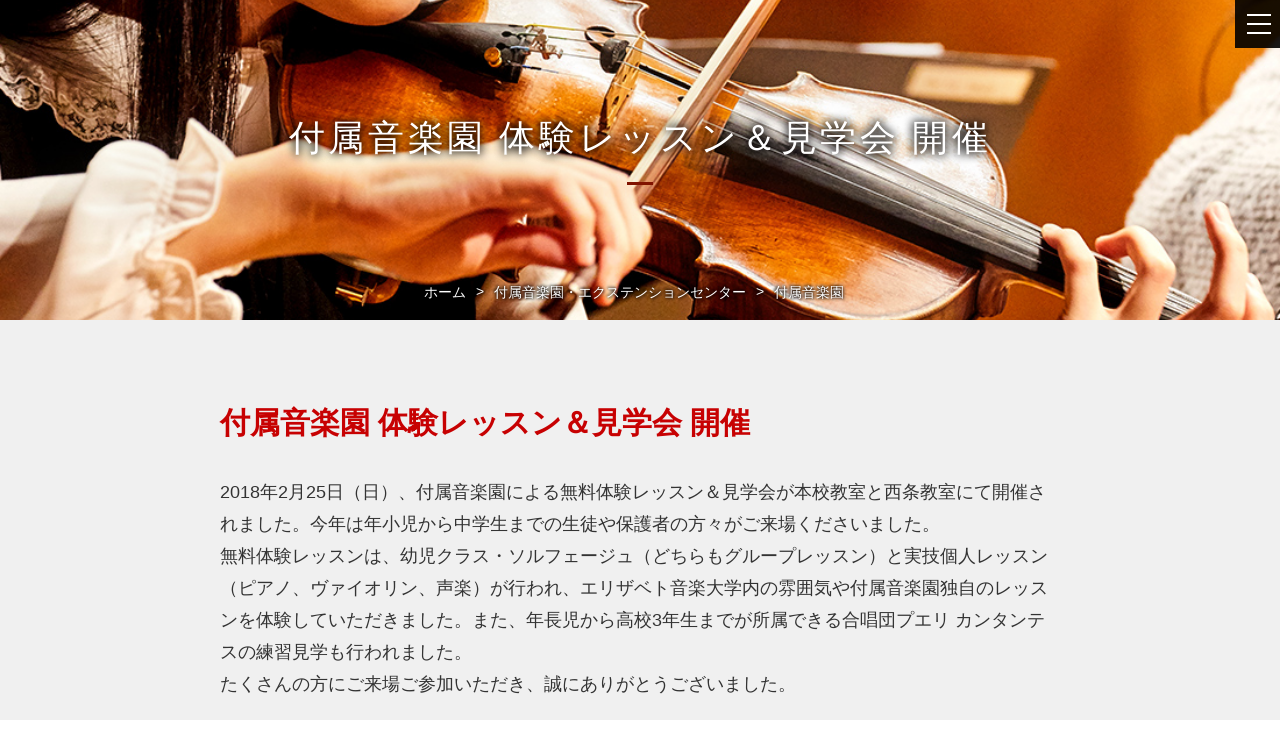

--- FILE ---
content_type: text/html
request_url: https://www.eum.ac.jp/music_garden_extension_center/20180225.html
body_size: 25232
content:
<!doctype html>
<html>
    <head>
        <!-- Google Tag Manager -->
<script>(function(w,d,s,l,i){w[l]=w[l]||[];w[l].push({'gtm.start':
new Date().getTime(),event:'gtm.js'});var f=d.getElementsByTagName(s)[0],
j=d.createElement(s),dl=l!='dataLayer'?'&l='+l:'';j.async=true;j.src=
'https://www.googletagmanager.com/gtm.js?id='+i+dl;f.parentNode.insertBefore(j,f);
})(window,document,'script','dataLayer','GTM-WP7NWD');</script>
<!-- End Google Tag Manager -->
        <meta charset="UTF-8">
        <title>付属音楽園 体験レッスン＆見学会 開催｜エリザベト音楽大学｜</title>
        <meta name="description" content="エリザベト音楽大学の公式Webサイト。中四国九州で唯一の博士後期課程までを擁する音楽大学。学部・学科紹介、施設案内、演奏会、特別講義、入試情報などのご紹介。学生一人ひとりの考え・意見を引き出し、大切にする教育を実践します。" />
        <meta name="keywords" content="エリザベト音楽大学,エリザベト音大,音楽大学,音大,広島の音楽大学,演奏会,大学院,博士後期課程" />
        <meta property="og:title" content="付属音楽園 体験レッスン＆見学会 開催｜エリザベト音楽大学" />
        <meta property="og:type" content="article" />
        <meta property="og:url" content="https://www.eum.ac.jp/music_garden_extension_center/20180225.html" />
        <meta property="og:image" content="https://www.eum.ac.jp/assets/common/img/og_img.jpg" />
        <meta property="og:site_name" content="エリザベト音楽大学" />
        <meta property="og:description" content="エリザベト音楽大学の公式Webサイト。中四国九州で唯一の博士後期課程までを擁する音楽大学。学部・学科紹介、施設案内、演奏会、特別講義、入試情報などのご紹介。学生一人ひとりの考え・意見を引き出し、大切にする教育を実践します。" />
        <link rel="shortcut icon" href="/assets/common/img/favicon.ico" />
        <link rel="stylesheet" type="text/css" href="/assets/css/reset.css" media="all">
        <link rel="stylesheet" type="text/css" href="/assets/css/layout.css" media="all">
        <link rel="stylesheet" type="text/css" href="/assets/css/module.css" media="all">
        <link rel="stylesheet" type="text/css" href="/assets/css/module.slider.css" media="all">
        <link rel="stylesheet" type="text/css" href="/assets/css/jquery.bxslider.css" media="all">
        <script type="text/javascript" src="/assets/js/ua.check.js"></script>
        <link href="https://fonts.googleapis.com/earlyaccess/sawarabimincho.css" rel="stylesheet">
        <link href="https://fonts.googleapis.com/css?family=Cormorant+Garamond" rel="stylesheet">
        
    
    
    
    
    
    
    
    
    
    
    
    
    
    
    
    
    
    
    
    
    
    
    
    
    
    
    
    
    
    
    
    
    
    
    
    
    
    
    
    
    
    <link rel="stylesheet" type="text/css" href="/assets/css/music_garden_extension_center.css" media="all">
    
    
    
    
    
    
    
    
    
    
    
    
    
    
    
    
    
    
    
    
    
    
    
    
    
    
    
    
    
    
    
    
    
    
    
    
    
    
    
    
    </head>
<body class="page">
    <!-- Google Tag Manager (noscript) -->
    <noscript><iframe src="https://www.googletagmanager.com/ns.html?id=GTM-WP7NWD"
    height="0" width="0" style="display:none;visibility:hidden"></iframe></noscript>
    <!-- End Google Tag Manager (noscript) -->
    <header id="js-l-header" class="l-header">
        <div id="js-btn-menu-open" class="btn-menu-open"><a href="javascript:void(0);"></a></div>
        <div class="l-header-inner">
            <div class="logo-eum"><h1><a href="/">エリザベト音楽大学</a></h1></div>
            <ul class="header-social-list">
                <li class="header-social__item"><a href="https://www.instagram.com/elisabetoondai/" target="_blank"><img src="/assets/common/img/icon_instagram.svg" alt=""></a></li>
                <li class="header-social__item"><a href="https://www.youtube.com/user/ElisabethUniversity" target="_blank"><img src="/assets/common/img/icon_youtube.svg" alt=""></a></li>
                <li class="header-social__item"><a href="https://lin.ee/C4O4fnl" target="_blank"><img src="/assets/common/img/icon_line.svg" alt=""></a></li>
                <li class="header-social__item"><a href="https://www.facebook.com/ElisabethUniversityofMusic" target="_blank"><img src="/assets/common/img/icon_facebook.svg" alt=""></a></li>
            </ul>
            <div class="l-header-search">
                <form id="cse-search-box" method="get" action="https://www.eum.ac.jp/mt684/mt-search.cgi">
                    <input type="hidden" name="Template" value="ja">
                    <input type="hidden" name="cx" value="017517227638927215795:c8ta4_pqeps">
                    <input type="hidden" name="cof" value="FORID:9">
                    <input type="hidden" name="ie" value="UTF-8">
                    <div class="input-search-wrap">
                        <label for="input-search"><input id="input-search" type="text" placeholder="SEARCH" name="q" value=""></label>
                        <div class="input-btn-search"><input id="input-search-btn" type="submit" name="sa" value=""></div>
                    </div>
                </form>
            </div>
            <nav class="nav-header-main">
                <ul class="clearfix">
                    <li class="js-nav-header-main-li">
                        <div class="nav-header-main-pa"><a href="javascript:void(0);" data-href="/about/">大学案内</a></div>
                        <div class="nav-header-main-ch">
                            <div class="nav-header-main-ch-inner">
                                <div class="nav-header-main-ch-image"><img src="/assets/common/img/menu_about_image.jpg" alt=""></div>
                                <div class="nav-header-main-ch-content">
                                    <div class="nav-header-main-ch-tit">大学案内</div>
                                    <ul class="nav-header-main-ch-list">
                                        <li><a href="/about/"><span>大学案内TOPへ</span></a></li>
                                        <li><a href="/about/history/"><span>沿革・年譜</span></a></li>
                                        <li><a href="/about/message/"><span>理事長・学長メッセージ</span></a></li>
                                        <li><a href="/about/philosophy/"><span>建学の精神、教育理念、<br class="br-pc">ポリシー、<br class="br-sp">人材養成の目的</span></a></li>
                                        <li><a href="/about/organization/"><span>組織、役職者一覧</span></a></li>
                                        <li><a href="/about/elisabetheye/"><span>広報誌『Elisabeth EYE』</span></a></li>
                                        <li><a href="/about/information_disclosure/"><span>情報公開</span></a></li>
                                        <li><a href="/about/agreement/elisabeth1998.html"><span>50周年記念誌</span></a></li>
                                        <li><a href="/facilities_access/"><span>施設案内</span></a></li>
                                    </ul>
                                </div>
                            </div>
                        </div>
                    </li>
                    <li class="js-nav-header-main-li">
                        <div class="nav-header-main-pa"><a href="javascript:void(0);" data-href="/faculty/">音楽学部</a></div>
                        <div class="nav-header-main-ch">
                            <div class="nav-header-main-ch-inner">
                                <div class="nav-header-main-ch-image"><img src="/assets/common/img/menu_faculty_image.jpg" alt=""></div>
                                <div class="nav-header-main-ch-content">
                                    <div class="nav-header-main-ch-tit">音楽学部</div>
                                    <ul class="nav-header-main-ch-list">
                                        <li><a href="/faculty/"><span>音楽学部TOPへ</span></a></li>
                                        <li><a href="/faculty/music_culture/"><span>音楽文化学科</span></a></li>
                                        <li><a href="/faculty/music_culture/playing_department/"><span>演奏学科</span></a></li>
                                        <li><a href="/faculty/feature/"><span>学びの特色</span></a></li>
                                        <li><a href="/faculty/feature/career_support/faculty_member/"><span>教員一覧</span></a></li>
                                        <li><a href="/faculty/feature/career_support/syllabus/"><span>学則・カリキュラム・講義概要<br class="br-pc">（シラバス）</span></a></li>
                                        <li><a href="/faculty/feature/career_support/qualification/"><span>資格・教職課程</span></a></li>
                                        <li><a href="/faculty/campus_life/"><span>キャンパスライフ</span></a></li>
                                        <li><a href="/faculty/tuition_fee/"><span>学費・奨学金制度</span></a></li>
                                    </ul>
                                </div>
                            </div>
                        </div>
                    </li>
                    <li class="js-nav-header-main-li">
                        <div class="nav-header-main-pa"><a href="javascript:void(0);" data-href="/graduate_school/">大学院音楽研究科</a></div>
                        <div class="nav-header-main-ch">
                            <div class="nav-header-main-ch-inner">
                                <div class="nav-header-main-ch-image"><img src="/assets/common/img/menu_graduate_school_image.jpg" alt=""></div>
                                <div class="nav-header-main-ch-content">
                                    <div class="nav-header-main-ch-tit">大学院音楽研究科</div>
                                    <ul class="nav-header-main-ch-list">
                                        <li><a href="/graduate_school/"><span>大学院音楽研究科TOPへ</span></a></li>
                                        <li><a href="/graduate_school/curriculum/"><span>教育課程</span></a></li>
                                        <li><a href="/graduate_school/masters_course/"><span>修士課程</span></a></li>
                                        <li><a href="/graduate_school/doctoral_course/"><span>博士後期課程</span></a></li>
                                    </ul>
                                </div>
                            </div>
                        </div>
                    </li>
                 <li class="js-nav-header-main-li">
                        <div class="nav-header-main-pa"><a href="javascript:void(0);" data-href="/entrance_examination/">入試情報</a></div>
                        <div class="nav-header-main-ch">
                            <div class="nav-header-main-ch-inner">
                                <div class="nav-header-main-ch-image"><img src="/assets/common/img/menu_entrance_examination_image.jpg" alt=""></div>
                                <div class="nav-header-main-ch-content">
                                    <div class="nav-header-main-ch-tit">入試情報</div>
                                    <ul class="nav-header-main-ch-list">
                                        <li><a href="/entrance_examination/"><span>入試情報TOPへ</span></a></li>
                                        <li><a href="/entrance_examination/summary/"><span>入学試験概要</span></a></li>
                                        <li><a href="/entrance_examination/schedule/"><span>入学定員・入学試験日程</span></a></li>
                                        <li><a href="/entrance_examination/fall_enrollment/"><span>秋季入学試験（9月入学）</span></a></li>
                                        <li><a href="/entrance_examination/spring_enrollment/"><span>春季入学試験（4月入学）</span></a></li>
                                        <li><a href="/entrance_examination/concert_lesson/"><span>体験レッスン・個別相談 &amp; <br class="br-pc">ミニコンサート</span></a></li>
                                        <li><a href="/entrance_examination/open_campus/"><span>夏のオープンキャンパス</span></a></li>
                                        <li><a href="/entrance_examination/application_acceptance/autumn_opencampus.html"><span>秋のオープンキャンパス</span></a></li>
                                        <li><a href="/entrance_examination/2020online.html"><span>オンライン相談会</span></a></li>
                                    </ul>
                                </div>
                            </div>
                        </div>
                    </li>
                    <li class="js-nav-header-main-li">
                        <div class="nav-header-main-pa-hack"><a href="/career_support/">学生支援・キャリアサポート</a></div>
                    </li>

                    <li class="js-nav-header-main-li">
                        <div class="nav-header-main-pa-hack"><a href="/concert/">演奏会</a></div>
                    </li>

                    <li class="js-nav-header-main-li">
                        <div class="nav-header-main-pa-hack"><a href="/cooperation/">公開講座・講習会・検定試験</a></div>
                    </li>

                    <li class="js-nav-header-main-li">
                        <div class="nav-header-main-pa-hack"><a href="/music_garden_extension_center/">付属音楽園・<br class="br-pc">エクステンションセンター<br><span class="special">（子どもから大人までの学びの場）</span></a></div>
                    </li>
                </ul>
            </nav>

            <nav class="nav-header-middle-wrap">
                <ul class="nav-header-middle">
                    <li class="nav-header-middle__item nav-header-middle__item--red"><a href="/examinee/">受験生の<br class="br-pc">方へ</a></li>
                    <li class="nav-header-middle__item nav-header-middle__item--blue"><a href="/student/">在学生の<br class="br-pc">方へ</a></li>
                    <li class="nav-header-middle__item nav-header-middle__item--green"><a href="/alumni/">同窓生の<br class="br-pc">方へ</a></li>
                </ul>
            </nav>
            <div class="nav-header-bottom-wrap">
                <div class="nav-header-bottom">
                    <div class="header-btn-document"><a href="/catalog/"><span>資料請求</span></a></div>
                    <ul class="header-info-list">
                        <li class="header-info-list__item">
                            <a href="/facilities_access/index.html#access">
                                <span class="header-info-list__item-icon">
                                    <img src="/assets/common/img/icon_access.svg" alt="">
                                </span>
                                <span class="header-info-list__item-text">アクセス</span>
                            </a>
                        </li>
                        <li class="header-info-list__item">
                            <a href="/contact/">
                                <span class="header-info-list__item-icon">
                                    <img src="/assets/common/img/icon_mail.svg" alt="">
                                </span>
                                <span class="header-info-list__item-text">お問い合わせ</span>
                            </a>
                        </li>
                        <li class="header-info-list__item">
                            <a href="/en/">
                                <span class="header-info-list__item-icon">
                                    <img src="/assets/common/img/icon_language.svg" alt="">
                                </span>
                                <span class="header-info-list__item-text">English</span>
                            </a>
                        </li>
                    </ul>
                </div>
            </div>
        </div>
    </header>

        <div class="wrapper">
            <div class="m-main-visual m-main-visual-s"><img src="/assets/img/mgec/main_mgec.jpg" width="1098" height="400" alt="" />
<h2 class="m-main-visual-tit m-main-visual-tit-sp-s">付属音楽園 体験レッスン＆見学会 開催</h2>
<div class="m-breadcrumb-wrap"><nav class="m-breadcrumb">
<ol>
<li><a href="/">ホーム</a></li>
<li><a href="/music_garden_extension_center/">付属音楽園・エクステンションセンター</a></li>
<li><a href="/music_garden_extension_center/music_garden/index.html">付属音楽園</a></li>
</ol>
</nav></div>
</div>
<div class="l-f0f0f0-con pt-40-70 pb-30-100">
<div class="w-pc-840">
<section>　　　　　　　　　　
<h3 class="m-tit-red m-tit-red-mb">付属音楽園 体験レッスン＆見学会 開催</h3>
<p class="m-txt-fs-14-18 mb-20-30">2018年2月25日（日）、付属音楽園による無料体験レッスン＆見学会が本校教室と西条教室にて開催されました。今年は年小児から中学生までの生徒や保護者の方々がご来場くださいました。<br />無料体験レッスンは、幼児クラス・ソルフェージュ（どちらもグループレッスン）と実技個人レッスン（ピアノ、ヴァイオリン、声楽）が行われ、エリザベト音楽大学内の雰囲気や付属音楽園独自のレッスンを体験していただきました。また、年長児から高校3年生までが所属できる合唱団プエリ カンタンテスの練習見学も行われました。<br />たくさんの方にご来場ご参加いただき、誠にありがとうございました。</p>
<div class="clearfix mb-10-15">
<div class="m-layout-pc-l w-pc-405 mb-20-40"><img alt="20180225a.jpg" src="https://www.eum.ac.jp/music_garden_extension_center/images/20180225a.jpg" width="405" height="268" class="img_pc_auto img-full" /></div>
<div class="m-layout-pc-r w-pc-405"></div>
</div>
<p class="m-txt-fs-14-18 mb-20-30">ピアノレッスン</p>
<div class="clearfix mb-10-15">
<div class="m-layout-pc-l w-pc-405 mb-20-40"><img alt="20180225b.jpg" src="https://www.eum.ac.jp/music_garden_extension_center/images/20180225b.jpg" width="405" height="611" class="img_pc_auto img-full" /></div>
<div class="m-layout-pc-r w-pc-405"></div>
</div>
<p class="m-txt-fs-14-18 mb-20-30">ヴァイオリンレッスン</p>
<div class="clearfix mb-10-15">
<div class="m-layout-pc-l w-pc-405 mb-20-40"><img alt="20180225c.jpg" src="https://www.eum.ac.jp/music_garden_extension_center/images/20180225c.jpg" width="405" height="611" class="img_pc_auto img-full" /></div>
<div class="m-layout-pc-r w-pc-405"></div>
</div>
<p class="m-txt-fs-14-18 mb-20-30">声楽レッスン</p>
<div class="clearfix mb-10-15">
<div class="m-layout-pc-l w-pc-405 mb-20-40"><img alt="20180225d.jpg" src="https://www.eum.ac.jp/music_garden_extension_center/images/20180225d.jpg" width="405" height="268" class="img_pc_auto img-full" /></div>
<div class="m-layout-pc-r w-pc-405"></div>
</div>
<p class="m-txt-fs-14-18 mb-20-30">ソルフェージュ（幼児クラス）</p>
<div class="clearfix mb-10-15">
<div class="m-layout-pc-l w-pc-405 mb-20-40"><img alt="20180225e.jpg" src="https://www.eum.ac.jp/music_garden_extension_center/images/20180225e.jpg" class="img_pc_auto img-full" /></div>
<div class="m-layout-pc-r w-pc-405"></div>
</div>
<p class="m-txt-fs-14-18 mb-20-30"><a href="https://www.eum.ac.jp/music_garden_extension_center/20180225pueri.html" target="_blank" class="m-link-under">合唱団 プエリ カンタンテス</a></p>
</section>
</div>
</div>
            <div class="l-e6e6e6-con pt-30-75 pb-30-60">
                <div class="w-pc-840">
                    <div class="m-under-list-tit">
                        <div class="m-under-list-tit-txt t-l">付属音楽園・エクステンションセンター</div>
                        <div class="m-btn-under-list"><a href="/music_garden_extension_center/">一覧</a></div>
                    </div>
                    <nav class="m-under-list-nav">
                        <ul class="clearfix">
                           
                        <li><a href="/music_garden_extension_center/music_garden/" >付属音楽園</a></li>
                        <li><a href="/music_garden_extension_center/extension_center/"  >エクステンションセンター</a></li>
                        </ul>
                    </nav>
                </div>
            </div>
            <footer class="l-footer">
    <div class="footer-page-top"><div></div><a href="javascript:void(0);"></a></div>
    <div class="l-footer-inner">
        <div class="l-footer-left">
            <div class="l-footer-logo-btn">
                <div class="footer-logo"><a href="/">エリザベト音楽大学</a></div>
                <div class="footer-btn-document"><a href="/catalog/"><span>資料請求</span></a></div>
                <ul class="l-footer-sns">
                    <li class="l-footer-sns__item"><a href="https://www.instagram.com/elisabetoondai/" target="_blank"><img src="/assets/common/img/icon_footer_instagram.svg" alt=""></a></li>
                    <li class="l-footer-sns__item"><a href="https://www.youtube.com/user/ElisabethUniversity" target="_blank"><img src="/assets/common/img/icon_footer_youtube.svg" alt=""></a></li>
                    <li class="l-footer-sns__item"><a href="https://lin.ee/C4O4fnl" target="_blank"><img src="/assets/common/img/icon_footer_line.svg" alt=""></a></li>
                    <li class="l-footer-sns__item"><a href="https://www.facebook.com/ElisabethUniversityofMusic" target="_blank"><img src="/assets/common/img/icon_footer_facebook.svg" alt=""></a></li>
                </ul>
            </div>
            <div class="l-footer-info">
                <div class="l-footer-campus">幟町キャンパス</div>
                <div class="l-footer-address">
                    <span>〒730-0016</span>
                    <span>広島県広島市中区幟町4-15</span>
                </div>
                <div class="l-footer-tel">
                    <span>TEL <a href="tel:0824223354" class="m-link-tel"></a>082-221-0918</span>
                    <span>FAX 082-221-0947</span>
                </div>
            </div>
        </div>
        <div class="l-footer-right">
            <div class="nav-footer-sitemap">
                <nav class="nav-footer">
                    <ul>
                        <li><a href="/about/">大学案内</a></li>
                        <li><a href="/faculty/">音楽学部</a></li>
                        <li><a href="/graduate_school/">大学院音楽研究科</a></li>
                        <li><a href="/career_support/">学生支援・キャリアサポート</a></li>
                        <li><a href="/facilities_access/index.html">施設案内・アクセス</a></li>
                        <li><a href="/site-map/">サイトマップ</a></li>
                    </ul>
                </nav>
                <nav class="nav-footer">
                    <ul>
                        <li><a href="/entrance_examination/">入試情報</a></li>
                        <li><a href="/concert/">演奏会</a></li>
                        <li><a href="/cooperation/">公開講座・講習会・検定試験</a></li>
                        <li class="fs-s"><a href="/music_garden_extension_center/">付属音楽園・エクステンションセンター<br><span>(子どもから大人までの学びの場)</span></a></li>
                        <li><a href="/contact/">お問い合わせ</a></li>
                        <li><a href="/security/">セキュリティについて</a></li>
                    </ul>
                </nav>
            </div>
            <ul class="nav-footer-links">
                <li class="nav-footer-links__item"><a href="/examinee/">受験生の方へ</a></li>
                <li class="nav-footer-links__item"><a href="/student/">在学生の方へ</a></li>
                <li class="nav-footer-links__item"><a href="/alumni/">同窓生の方へ</a></li>
            </ul>
        </div>
    </div>
    <div class="l-footer-copy"><small>Copyright &copy; 2017 Elisabeth University of Music All Rights Reserved.</small></div>
</footer>
        </div>
    </body>
    <script type="text/javascript" src="/assets/js/lib.js"></script>
<script type="text/javascript" src="/assets/js/eum.app.js"></script>







<script type="text/javascript">
var eum = null;
    $(function() {
        eum = new Eum();
        eum.excute();
    });
</script>

    
</html>


--- FILE ---
content_type: text/css
request_url: https://www.eum.ac.jp/assets/css/reset.css
body_size: 1444
content:
@charset "UTF-8";

html{color:#000;background:#FFF}body,div,dl,dt,dd,ul,ol,li,h1,h2,h3,h4,h5,h6,pre,code,form,fieldset,legend,input,textarea,p,blockquote,th,td{margin:0;padding:0}table{border-collapse:collapse;border-spacing:0}fieldset,img{border:0}address,caption,cite,code,dfn,em,th,var{font-style:normal;font-weight:normal}ol,ul{list-style:none}caption,th{text-align:left}h1,h2,h3,h4,h5,h6{font-size:100%;font-weight:normal}q:before,q:after{content:''}abbr,acronym{border:0;font-variant:normal}sup{vertical-align:text-top}sub{vertical-align:text-bottom}input,textarea,select{font-family:inherit;font-size:inherit;font-weight:inherit;*font-size:100%}legend{color:#000}#yui3-css-stamp.cssreset{display:none}
body{font:13px/1.231 arial,helvetica,clean,sans-serif;*font-size:small;*font:x-small}select,input,button,textarea{font:99% arial,helvetica,clean,sans-serif}table{font-size:inherit;font:100%}pre,code,kbd,samp,tt{font-family:monospace;*font-size:108%;line-height:100%}#yui3-css-stamp.cssfonts{display:none}

input[type="button"],
input[type="submit"],
input[type="text"],
input[type="select"],
input[type="option"],
input[type="checkbox"] {
    border-radius: 0;
    -webkit-appearance: none;
    -moz-appearance: none;
    appearance: none;
    outline: none;
}


.clearfix:after {
    font-size: .1em;
    line-height: 0;
    display: block;
    visibility: hidden;
    clear: both;
    overflow: hidden;
    height: .1px;
    content: ' ';
}

.clearfix {
    /*\*/
    /*/
display: inline-table !important;
/**/
}


--- FILE ---
content_type: text/css
request_url: https://www.eum.ac.jp/assets/css/layout.css
body_size: 44451
content:
@charset "UTF-8";
@import url('https://fonts.googleapis.com/css2?family=Jost:wght@500&family=Noto+Sans+JP:wght@400;700&family=Noto+Serif+JP:wght@500;600&family=Red+Hat+Display:wght@700;900&display=swap');

* {
    -webkit-box-sizing: border-box;
    -moz-box-sizing: border-box;
    box-sizing: border-box;
    -o-box-sizing: border-box;
    -ms-box-sizing: border-box;
}

ul,
li {
    list-style: none;
}

a {
    text-decoration: none;
    color: #333;
    /*    -webkit-tap-highlight-color: rgba(0, 0, 0, 0) !important;*/
}

a:hover {
    text-decoration: none;
    /*color: #777;*/
}

.f-c-red {
    color: #c70102;
}

.f-bold {
    font-weight: 600;
}

.t-c {
    text-align: center;
}

.t-c-t-l {
    text-align: center;
}

.f-l {
    float: left;
}

.f-r {
    float: right;
}

.t-l {
    text-align: left;
}

.t-r {
    text-align: right;
}

.br-sp {
    display: inline-block;
}

.sp-disp {
    display: block;
}

.pc-disp {
    display: none;
}

.br-pc {
    display: none;
}

.ml-1halfem {
    margin-left: 1.5em;
}

.ml-1em {
    margin-left: 1em;
}

.ml-place {
    margin-left: 5.5em;
    margin-left: 4em;
}

.ml-15 {
    margin-left: 15px;
}

.ml-30 {
    margin-left: 30px;
}

.mlr-08 {
    margin-left: 8px;
    margin-right: 8px;
}

.mlr-20-0 {
    margin-left: 20px;
    margin-right: 20px;
}

.plr-20-0 {
    padding-left: 20px;
    padding-right: 20px;
}

.mt-05 {
    margin-top: 5px;
}

.mt-10 {
    margin-top: 10px !important;
}

.mt-15 {
    margin-top: 15px;
}

.mt-20 {
    margin-top: 20px;
}

.mt-15-0 {
    margin-top: 15px
}

.mb-05 {
    margin-bottom: 5px;
}

.mb-10 {
    margin-bottom: 10px;
}

.mb-15 {
    margin-bottom: 15px;
}

.mb-20 {
    margin-bottom: 20px;
}

.mb-30 {
    margin-bottom: 30px;
}

.mb-10-0 {
    margin-bottom: 10px;
}

.mb-15-0 {
    margin-bottom: 10px;
}

.mb-20-0 {
    margin-bottom: 20px;
}

.mb-05-10 {
    margin-bottom: 5px;
}

.mb-10-15 {
    margin-bottom: 10px;
}

.mb-10-20 {
    margin-bottom: 10px;
}

.mb-12-18 {
    margin-bottom: 12px;
}

.mb-22-0 {
    margin-bottom: 22px;
}

.mb-22-72 {
    margin-bottom: 22px;
}

.mb-20-40 {
    margin-bottom: 20px;
}

.mb-30-40 {
    margin-bottom: 30px;
}

.mb-30-50 {
    margin-bottom: 30px;
}

.mb-40-60 {
    margin-bottom: 40px;
}

.mb-40-80 {
    margin-bottom: 40px;
}

.mb-45-70 {
    margin-bottom: 45px;
}

.mb-45-110 {
    margin-bottom: 45px;
}

.mb-55-110 {
    margin-bottom: 55px;
}

.pb-00-60 {
    padding-bottom: 0px;
}

.pb-25-60 {
    padding-bottom: 25px;
}

.pb-30-60 {
    padding-bottom: 25px;
}

.pb-40-80 {
    padding-bottom: 40px;
}

.pb-30-70 {
    padding-bottom: 30px;
}

.pb-40-70 {
    padding-bottom: 40px;
}

.pb-30-50 {
    padding-bottom: 30px;
}

.pb-40-50 {
    padding-bottom: 40px;
}

.pb-30-100 {
    padding-bottom: 30px;
}

.pb-50-140 {
    padding-bottom: 50px;
}

.pb-40-100 {
    padding-bottom: 40px;
}

.pt-26-52 {
    padding-top: 26px;
}

.pt-40-80 {
    padding-top: 40px;
}

.pt-30-70 {
    padding-top: 30px;
}

.pt-40-70 {
    padding-top: 40px;
}

.pt-20-55 {
    padding-top: 20px;
}

.pt-28-55 {
    padding-top: 28px;
}

.pt-30-55 {
    padding-top: 35px;
}

.pt-30-40 {
    padding-top: 30px;
}

.mb-20 {
    margin-bottom: 20px;
}

.mb-20-30 {
    margin-bottom: 20px;
}

.mb-20-70 {
    margin-bottom: 70px;
}

.mb-44-85 {
    margin-bottom: 44px;
}

.w-sp-135,
.w-sp-151,
.w-sp-77,
.w-sp-202,
.w-sp-228,
.w-sp-132,
.w-sp-106 {
    margin-left: auto;
    margin-right: auto;
}

.w-sp-77 {
    width: 77px;
}

.w-sp-135 {
    width: 135px;
}

.w-sp-151 {
    width: 151px;
}

.w-sp-202 {
    width: 202px;
}

.w-sp-228 {
    width: 228px;
}

.w-sp-132 {
    width: 132px;
}

.w-sp-106 {
    width: 106px;
}

.pt-30-75 {
    padding-top: 30px;
}

.pb-20-40 {
    padding-bottom: 20px;
}

.pb-30-45 {
    padding-bottom: 30px;
}

.pb-30-60 {
    padding-bottom: 30px;
}

.img-full {
    width: 100%;
    height: auto;
}

.img-full-wrap img {
    width: 100%;
    height: auto;
}

.txt-hide {
    overflow: hidden;
    white-space: nowrap;
    text-indent: 100%;
}

.col-fff {
    color: #fff;
}

html {
    font-size: 62.5%;
}

body {
    font-family: '游ゴシック', Hiragino Kaku Gothic Pro, 'ヒラギノ角ゴ Pro W3', Osaka, 'ＭＳ Ｐゴシック', sans-serif;
    font-size: 12px;
    font-size: 1.2rem;
    font-weight: 500;
    font-weight: 400;
    line-height: 1;
    letter-spacing: normal;
    color: #333;
    background: #fff;
    overflow-x: hidden;
    -webkit-text-size-adjust: 100%;
}

body.os-mac {
    font-weight: 400;
}


/*body.wf-sawarabimincho { font-family: "Sawarabi Mincho", serif;}*/


/*
header
*******************/

.l-header {
    width: 100%;
    position: absolute;
    z-index: 30;
    top: 0;
}

.l-header-inner {
    width: 100%;
    /*    display: none;*/
}

.logo-eum {
    height: 60px;
    position: relative;
    z-index: 10;
    background: #fff;
    border-bottom: 1px solid #dddcdc;
    width: 100%;
    top: 0;
}

.logo-eum h1 {
    position: absolute;
    top: 8px;
    left: 10px;
}

.logo-eum h1 a {
    display: block;
    background: url(../common/img/logo_sp.png) 0 0 no-repeat;
    background-size: 215px 45px;
    width: 215px;
    height: 45px;
    overflow: hidden;
    white-space: nowrap;
    text-indent: 100%;
}

.btn-menu-open {
    position: absolute;
    position: fixed;
    width: 45px;
    top: 0;
    right: 0;
    z-index: 200;
}

.btn-menu-open a {
    display: block;
    width: 45px;
    height: 45px;
    background: url(../common/img/btn_menu_sp.png) 0 0 no-repeat;
    background-size: 45px 45px;
}

.l-header-search {
    margin-bottom: 15px;
}

.l-header-search label {
    position: relative;
}

#input-search {
    padding: 16px 40px 16px 20px;
    width: 100%;
    background: #fff;
    border: none;
    font-size: 16px;
    font-size: 1.6rem;
}

.input-btn-search input {
    padding: 0 0 0 0;
    background: transparent;
    border: none;
    margin: 0 !important;
    position: absolute;
    right: 10px;
    top: 16px;
    font-size: 12px;
    font-size: 1.2rem;
    width: 20px;
    height: 20px;
    display: block;
    cursor: pointer;
    z-index: 10;
    background-image: url(/assets/common/img/icon_search.svg);
    background-size: 100% 100%;
}

/*
nav-header
************************/

.nav-header-main {
    width: 100%;
    border-top: 1px solid #dddcdc;
}

.nav-header-main li {
    width: 100%;
    border-bottom: 1px solid #dddcdc;
}

.nav-header-main li a {
    display: block;
    position: relative;
    background: #fff;
    font-size: 14px;
    font-size: 1.4rem;
    font-weight: 600;
    padding: 14px 14px;
    line-height: 1.4;
}

.nav-header-main li a:after {
    position: absolute;
    display: block;
    width: 12px;
    height: 7px;
    margin-top: 0;
    top: 50%;
    margin-top: -3px;
    right: 15px;
    content: '';
    background: url(../common/img/icon_toggle_b_24_14_sp.png) 0 0px no-repeat;
    background-size: 12px 14px;
}

.nav-header-main li .nav-header-main-pa-hack a:after {
    background-size: 12px 14px;
    width: 7px;
    height: 12px;
    margin-top: 0;
    top: 50%;
    margin-top: -6px;
    right: 17px;
    content: '';
    background: url(../common/img/icon_arrow_r_14_24_sp.png) 0 0 no-repeat;
    background-size: 7px 12px;
}

.nav-header-main li.state-active a:after {
    background: url(../common/img/icon_toggle_b_24_14_sp.png) 0 -7px no-repeat;
    background-size: 12px 14px;
}

.nav-header-main li ul {
    border-top: 1px solid #dddcdc;
}

.nav-header-main li li:last-child {
    border-bottom: none;
}

.nav-header-main li li a {
    font-size: 12px;
    font-size: 1.2rem;
    background: #F7F7F7;
    padding: 12px 20px;
}

.nav-header-main li.state-active li a:after,
.nav-header-main li li a:after {
    background-size: 12px 14px;
    width: 7px;
    height: 12px;
    margin-top: 0;
    top: 50%;
    margin-top: -6px;
    right: 17px;
    content: '';
    background: url(../common/img/icon_arrow_r_14_24_sp.png) 0 0 no-repeat;
    background-size: 7px 12px;
}

.nav-header-bottom {
    margin: 0 15px;
}

.header-btn-document {
    margin-bottom: 15px;
}

.header-btn-document a {
    display: table;
    width: 100%;
    height: 50px;
    text-align: center;
}

.header-btn-document a span {
    display: table-cell;
    vertical-align: middle;
    color: #fff;
    background: #c70102;
    font-size: 1.6rem;
}

.nav-header-main-ch {
    display: none;
}

.nav-header-main-ch-tit {
    display: none;
}

.l-footer {
    width: 100%;
    background: #a91900;
    padding: 44px 0 35px;
    color: #fff;
    position: relative;
}

.footer-page-top {
    position: absolute;
    top: -25px;
    right: 10px;
    width: 40px;
    height: 25px;
}

.m-btn-page-top {
    position: fixed;
    bottom: 0;
    right: 10px;
    width: 40px;
    height: 25px;
    z-index: 100000;
    -webkit-transition: opacity 0.3s ease 0s, transform 0.3s ease 0s, bottom 0.0s ease 0.2s;
    transition: opacity 0.3s ease 0s, transform 0.3s ease 0s, bottom 0.0s ease 0.2s;
    -webkit-transform: translate(0px, 25px);
    transform: translate(0px, 25px);
}

body.state-scroll-top-show .m-btn-page-top {
    -webkit-transform: translate(0px, 0px);
    transform: translate(0px, 0px);
}

.m-btn-page-top div,
.footer-page-top div {
    display: block;
    background: #000;
    width: 100%;
    height: 100%;
    opacity: 0.5;
    position: absolute;
    top: 0;
    left: 0;
    background: #ccc;
    opacity: 1;
}

.footer-page-top div {
    background: #ccc;
    opacity: 1;
}

.m-btn-page-top a,
.footer-page-top a {
    position: absolute;
    display: block;
    width: 100%;
    height: 100%;
    top: 0;
    left: 0;
    opacity: 1;
    content: '';
    background: url(../common/img/arrow_page_top.png) 0 0 no-repeat;
    background-size: 40px 25px;
}

.l-footer a {
    color: #fff;
}

.l-footer-left {
    text-align: center;
}

.footer-logo a {
    display: block;
    background: url('../common/img/footer_logo.svg') 0 0 no-repeat;
    background-size: 295px auto;
    width: 295px;
    height: 60px;
    margin: 0 auto 14px;
    overflow: hidden;
    white-space: nowrap;
    text-indent: 100%;
}

.footer-btn-document {
    margin: 0 auto 30px;
    width: 295px;
}

.footer-btn-document a {
    display: table;
    width: 100%;
    height: 40px;
    text-align: center;
    font-size: 16px;
    font-size: 1.6rem;
    letter-spacing: 0.2em;
}

.footer-btn-document a span {
    display: table-cell;
    vertical-align: middle;
    color: #fff;
    background: #600f01;
    letter-spacing: 0.1em;
}

.l-footer-copy {
    text-align: center;
    font-family: 'Cormorant Garamond', serif;
    font-size: 8px;
    font-size: .8rem;
    letter-spacing: 0.02em;
    margin-top: 40px;
}

.l-footer-info {
    margin: 35px auto 0;
    width: 295px;
    text-align: left;
    font-size: 1.4rem;
    letter-spacing: 0.1em;
    line-height: calc( 20 / 14);
}

.l-footer-right {
    width: 295px;
    padding-top: 20px;
    margin: 20px auto 0;
    border-top: 1px solid #BE6D60;
}

.nav-footer + .nav-footer {
    margin-top: 20px;
}

@media print,
screen and (min-width: 736px) {
    .nav-footer + .nav-footer {
        margin-top: 0;
    }
}

.nav-footer ul {

}

.nav-footer li + li {
    margin-top: 20px;
}

.nav-footer li a {
    font-size: 1.4rem;
    font-weight: 600;
    line-height: 1.4;
    letter-spacing: 0.1em;
}

.nav-footer li a span {
    font-size: 1.2rem;
    font-weight: normal;
}


/* contenst */

.bg-f0f0f0-fff {
    background: #f0f0f0;
    /*    padding-left: 20px;
    padding-right: 20px;*/
}

.l-e6e6e6-con,
.l-f0f0f0-con,
.l-fff-con {
    padding-left: 20px;
    padding-right: 20px;
}

.l-fff-con {
    background: #fff;
}

.l-f0f0f0-con {
    background: #f0f0f0;
}

.l-e6e6e6-con {
    background: #e6e6e6;
}


/* anime */

.btn-menu-open {
    transition: transform 0.3s ease;
/*    -moz-transition: -moz-transform 0.3s ease;*/
    -webkit-transition: transform 0.3s ease;
/*    -o-transition: -o-transform 0.3s ease;
    -ms-transition: -ms-transform 0.3s ease;*/
}


/* js */

body.state-menu-active .btn-menu-open {
    position: absolute;
    margin-top: 8px;
    right: 0;
}

body.state-menu-active .btn-menu-open a {
    display: block;
    background: url(../common/img/btn_menu_close_sp.png) 0 0 no-repeat;
    background-size: 35px 40px;
    width: 35px;
    height: 40px;
    overflow: hidden;
    white-space: nowrap;
    text-indent: 100%;
}

body.state-scroll-menu-hide .btn-menu-open {
    transform: translate(0px, -50px);
    -webkit-transform: translate(0px, -50px);
}


/* active 時に sp tab 必要 */

body.state-menu-active .btn-menu-open {
    transform: translate(0px, 0px);
    -webkit-transform: translate(0px, 0px);
    position: fixed;
    top: 0;
}


/* sp */

body.state-menu-active .l-header {
    position: absolute;
    top: 0;
}

.l-header-inner {
    position: absolute;
    display: block;
    background: #fff;
    bottom: 0;
    transition: opacity 0.4s ease;
    opacity: 0;
}

body.state-menu-active .l-header-inner {
    top: 77px !important;
    opacity: 1;
}

body.state-menu-active .wrapper {
    display: none;
}

body.state-menu-active .logo-eum {
    position: fixed;
    top: 0;
}

#js-nav-pc-slide-wrap {
    display: none;
}

@media print,
screen and (min-width: 360px) {
    .l-footer-copy {
        text-align: center;
        font-size: 10px;
        font-size: 1.0rem;
        font-family: 'Cormorant Garamond', serif;
        /*        font-size: 9px;
        font-size: .9rem;*/
    }
}

@media print,
screen and (min-width: 736px) {
    .ml-place {
        margin-left: 5.5em;
    }
    .bg-f0f0f0-fff {
        background: #fff;
    }
    .t-c-t-l {
        text-align: left;
    }
    .sp-disp {
        display: none;
    }
    .pc-disp {
        display: block;
    }
    .br-sp {
        display: none;
    }
    .br-pc {
        display: inline-block;
    }
    .mt-15-0 {
        margin-top: 0;
    }
    .mb-0-10 {
        margin-bottom: 10px;
    }
    .mb-0-15 {
        margin-bottom: 15px;
    }
    .mb-0-20 {
        margin-bottom: 20px;
    }
    .mb-0-25 {
        margin-bottom: 25px;
    }
    .mlr-20-0 {
        margin-left: 0;
        margin-right: 0;
    }
    .mb-00-50 {
        margin-bottom: 50px !important;
    }
    .mb-05-10 {
        margin-bottom: 10px;
    }
    .mb-10-20 {
        margin-bottom: 20px;
    }
    .mb-10-15 {
        margin-bottom: 15px;
    }
    .mb-22-0 {
        margin-bottom: 0;
    }
    .mb-15-30 {
        margin-bottom: 30px;
    }
    .mb-20-30 {
        margin-bottom: 30px;
    }
    .mb-22-72 {
        margin-bottom: 72px;
    }
    .mb-20-40 {
        margin-bottom: 40px;
    }
    .mb-30-40 {
        margin-bottom: 40px;
    }
    .mb-30-50 {
        margin-bottom: 50px;
    }
    .mb-40-60 {
        margin-bottom: 60px;
    }
    .mb-40-80 {
        margin-bottom: 80px;
    }
    .mb-45-70 {
        margin-bottom: 70px;
    }
    .mb-45-110 {
        margin-bottom: 110px;
    }
    .mb-55-110 {
        margin-bottom: 110px;
    }
    .f-r-pc {
        float: right;
    }
    .pb-00-60 {
        padding-bottom: 70px;
    }
    .pb-25-60 {
        padding-bottom: 60px;
    }
    .pb-40-80 {
        padding-bottom: 80px;
    }
    .pb-30-50 {
        padding-bottom: 50px;
    }
    .pb-40-50 {
        padding-bottom: 50px;
    }
    .pb-30-70 {
        padding-bottom: 70px;
    }
    .pb-40-70 {
        padding-bottom: 70px;
    }
    .pb-30-100 {
        padding-bottom: 100px;
    }
    .pb-50-140 {
        padding-bottom: 140px;
    }
    .pb-40-100 {
        padding-bottom: 100px;
    }
    .pt-00-50 {
        padding-top: 50px;
    }
    .pt-00-60 {
        padding-top: 60px;
    }
    .pt-40-80 {
        padding-top: 80px;
    }
    .pt-30-70 {
        padding-top: 70px;
    }
    .pt-40-70 {
        padding-top: 70px;
    }
    .pt-30-40 {
        padding-top: 40px;
    }
    .pt-20-55 {
        padding-top: 55px;
    }
    .pt-28-55 {
        padding-top: 55px;
    }
    .pt-30-55 {
        padding-top: 55px;
    }
    .pt-26-52 {
        padding-top: 52px;
    }
    .l-e6e6e6-con,
    .l-f0f0f0-con,
    .l-fff-con {
        padding-left: 0;
        padding-right: 0;
        width: 100%;
    }
    .mb-20-0,
    .mb-15-0,
    .mb-10-0 {
        margin-bottom: 0px;
    }
    .w-pc-840 {
        width: 840px !important;
        margin-left: auto;
        margin-right: auto;
    }
    .w-pc-202 {
        width: 202px !important;
    }
    .w-pc-259 {
        width: 259px !important;
    }
    .w-pc-270 {
        width: 270px;
    }
    .w-pc-370 {
        width: 370px;
    }
    .w-pc-396 {
        width: 396px;
    }
    .w-pc-400 {
        width: 400px;
    }
    .w-pc-435 {
        width: 435px;
    }
    .w-pc-540 {
        width: 540px;
    }
    .w-pc-405 {
        width: 405px;
    }
    .w-pc-172 {
        width: 172px;
    }
    .w-pc-635 {
        width: 635px;
    }
    .mb-44-85 {
        margin-bottom: 85px;
    }
    .w-sp-202,
    .w-sp-135,
    .w-sp-151,
    .w-sp-77,
    .w-sp-228,
    .w-sp-132,
    .w-sp-106 {
        width: auto;
    }
    .pt-30-75 {
        padding-top: 75px;
    }
    .pb-20-40 {
        padding-bottom: 40px;
    }
    .pb-30-60 {
        padding-bottom: 60px;
    }
    .pb-30-45 {
        padding-bottom: 45px;
    }
    .pos-b-pc {
        position: absolute;
        bottom: 35px;
    }
    /* header */
    .l-header {
        width: 350px;
        position: absolute;
        z-index: 80;
        top: -100%;
        right: 0px;
        height: 100%;
        transition: opacity 0.4s ease;
    }
    .l-header-inner {
        position: absolute;
        height: 100%;
        width: 500px;
        width: 350px;
        display: block;
        background: #fff;
        transition: opacity 0.4s ease;
        opacity: 0;
        padding: 70px 0 30px;
        top: -100% !important;
        left: 100% !important;
        margin-left: -350px;
        overflow: scroll;
    }
    .logo-eum {
        border: none;
        top: 0;
        width: 500px;
        width: 350px;
        top: 0;
        right: 0px;
    }
    .btn-menu-open {
        position: absolute;
        display: none;
        position: fixed;
        top: 0;
        right: 0px !important;
        display: block;
    }
    .btn-menu-open a {
        width: 47px;
        height: 48px;
        background: url(../common/img/btn_menu_pc.png) 0 0 no-repeat;
        background-size: 47px 96px;
    }

    /* footer */
    .footer-page-top {
        position: absolute;
        top: -50px;
        right: 10px;
        width: 80px;
        height: 50px;
        z-index: 10;
    }
    .m-btn-page-top {
        bottom: 0;
        right: 10px;
        width: 80px;
        height: 50px;
        transform: translate(0px, 50px);
        -webkit-transform: translate(0px, 50px);
    }
    .m-btn-page-top a,
    .footer-page-top a {
        background: url(../common/img/arrow_page_top.png) 0 0 no-repeat;
        background-size: 80px 50px;
    }
    body.state-scroll-menu-hide .btn-menu-open {
        transform: translate(0px, 0px);
        -webkit-transform: translate(0px, 0px);
    }
    .l-footer {
        padding: 58px 0 32px;
        width: 100%;
        /*        overflow:hidden;*/
    }
    .l-footer-inner {
        width: 1140px;
        max-width: 1140px;
        width: 94%;
        margin: 0 auto 0;
    }
    .footer-logo a {
        display: block;
        background-size: 295px auto;
        width: 295px;
        height: 60px;
        margin: 0 auto 22px;
    }
    .footer-btn-document {
        margin: 0 auto 30px;
        width: 232px;
    }
    .footer-btn-document a {
        display: table;
        width: 232px;
        height: 35px;
        text-align: center;
        font-size: 14px;
        font-size: 1.4rem;
    }
    .l-footer-copy {
        text-align: center;
        font-size: 12px;
        font-family: 'Cormorant Garamond', serif;
        font-family: '游ゴシック', Hiragino Kaku Gothic Pro, 'ヒラギノ角ゴ Pro W3', Osaka, 'ＭＳ Ｐゴシック', sans-serif;
        font-size: 12px;
        font-size: 1.2rem;
        letter-spacing: 0.02em;
        position: relative;
    }
    .l-footer-right {
        width: 570px;
        margin-top: 20px;
        padding-top: 20px;
    }
    .nav-footer {
        width: 272px;
        max-width: 272px;
        width: 430px;
        max-width: 430px;
        width: 45%;
        /* float: left; */
    }
    .nav-footer ul {
        margin-bottom: 0;
    }
    .nav-footer ul ul {
        padding-top: 12px;
        padding-bottom: 12px;
        /*  margin-left: 6px;*/
    }
    .nav-footer li:last-child {
        margin-bottom: 0;
    }
    .nav-footer li:last-child ul {
        padding-bottom: 0;
    }
    .nav-footer li a {
        letter-spacing: normal;
    }
    .nav-footer li li a {
        font-size: 12px;
        font-size: 1.2rem;
        font-weight: 100;
        font-family: Osaka, 'ＭＳ Ｐゴシック', sans-serif;
    }
    .l-footer-left {
        width: 570px;
        margin: 0 auto;
        display: flex;
        align-items: center;
        justify-content: center;
    }
    .l-footer-logo-btn {
        width: 295px;
    }
    .l-footer-info {
        margin-top: 0;
        display: block;
        width: 280px;
        text-align: left;
        margin-left: 40px;
    }
    .l-footer-address {
        margin-bottom: 10px;
    }
    .l-footer-tel {
        margin-bottom: 20px;
    }
    /* opacity */
    .nav-footer li a:hover {
        opacity: 0.7;
    }
    .header-btn-document,
    .footer-btn-document {
        background: #fff;
    }
    .nav-footer li a,
    .header-btn-document a,
    .footer-btn-document a {
        transition: opacity 0.3s ease;
    }
    .header-btn-document a:hover,
    .footer-btn-document a:hover {
        opacity: 0.7;
    }
    .nav-header-main li a {
        transition: background-color 0.3s ease;
    }
    .nav-header-main a:hover {
        background-color: #eedada !important;
    }
    .nav-pc-slide li a {
        transition: background-color 0.3s ease;
    }
    .nav-pc-slide li a:hover {
        background-color: #eedada;
    }
    .nav-header-main li a span.special{
        font-size: 1.2rem;
        display: block;
    }
    #js-cover-layer {
        display: block;
        background: #000;
        z-index: 50;
        opacity: 0;
        position: fixed;
        width: 100%;
        height: 100%;
        top: -100%;
        left: 0;
        transition: opacity 0.3s ease;
    }
    /*    .wrapper {
        position: absolute;
        left: 0 !important;
        right:0 !important;
        width: 120% !important;
        padding-right: 0 !important;
        background: #000099;
    }
    .l-header {
        display: none !important;
    }*/
    /* js */
    body.state-menu-active .l-header {
        top: 0 !important;
        opacity: 1;
    }
    body.state-menu-active .l-header-inner {
        position: fixed !important;
        top: 0 !important;
    }
    body.state-menu-active .wrapper {
        /*        position: absolute !important;*/
        width: 100% !important;
        height: 100%;
        overflow: hidden;
    }
    body.state-scroll-side-active .wrapper,
    body.state-menu-active .wrapper {
        display: block;
    }
    body.state-menu-active {
        overflow: hidden;
        height: 100%;
    }
    body.state-menu-active #js-cover-layer {
        opacity: 0.5;
        top: 0;
    }
}

@media print,
screen and (min-width: 1300px) {
    body.state-menu-active #js-cover-layer {
        opacity: 0;
    }
    .footer-page-top {
        z-index: 100000;
    }
    body {
        font-weight: 500;
    }
    .btn-menu-open {
        display: none;
    }
    body.state-scroll-menu-hide .btn-menu-open {
        transform: translate(0px, -50px);
    }
    body.page-index .btn-menu-open {
        display: block;
    }
    body.state-menu-active {
        overflow: hidden;
        height: 100%;
        overflow: visible;
        height: auto;
    }
    #js-mouse-enabled-layer {
        position: fixed;
        width: 100%;
        height: 100%;
        top: 0;
        left: 0;
        background: #fff;
        z-index: 1000000;
        opacity: 0.0;
        display: none;
    }
    body.state-mouse-enabled #js-mouse-enabled-layer {
        display: block;
    }
    .m-btn-page-top {
        right: 312px;
    }
    body.page-index .btn-menu-open {
        position: absolute;
        display: block;
        left: -48px !important;
        left: 0px !important;
    }
    body.state-menu-active .btn-menu-open {
        top: 0;
        margin-top: 0;
    }
    body.state-menu-active .btn-menu-open a {
        width: 47px;
        height: 48px;
        background: url(../common/img/btn_menu_pc.png) 0 -48px no-repeat;
        background-size: 47px 96px;
    }
    body.state-menu-active-pc .btn-menu-open a {
        width: 47px;
        height: 48px;
        background: url(../common/img/btn_menu_pc.png) 0 -48px no-repeat;
        background-size: 47px 96px;
    }
    /*
    header
    *******************/
    /* scrollbar offset 15px */
    .l-header {
        width: 302px;
        width: 349px;
        position: absolute;
        position: fixed;
        height: 100%;
        top: 0;
        right: 0;
        z-index: 100;
        /*        border-left: 1px solid #f0f0f0;*/
        background: #fff;
        background: none;
        transition: opacity 0s ease;
        opacity: 1;
        /*        background: url(../common/img/arrow_r_20_34_sp.png) 40px 0 repeat-y;*/
    }
    /*    body.state-menu-over .l-header {
        height: auto;
    }*/
    .l-header {
        right: 0;
        display: block;
        overflow-y: visible;
    }
    .l-header-inner {
        width: 302px;
        display: block;
        left: 0 !important;
        opacity: 1;
        top: 0 !important;
        height: auto;
        margin-left: 0;
        /*        margin-left: 260px;*/
        margin-left: 47px;
        overflow: visible;
        padding: 160px 0 0 0;
        /*        border-left: 1px solid #f0f0f0;*/
        background: #fff;
        /*        background: url(../common/img/header_inner_pc_bg.png) 0 0 repeat-y #fff;*/
        background-attachment: fixed;
        -webkit-box-shadow: -1px 0px 1px -1px rgba(0, 0, 0, 0.2);
        -moz-box-shadow: -1px 0px 1px -1px rgba(0, 0, 0, 0.2);
        box-shadow: -1px 0px 1px -1px rgba(0, 0, 0, 0.2);
    }
    .nav-header-bottom {
        background: #fff;
    }
    .logo-eum {
        height: 160px;
        position: relative;
        border: none;
        top: 0;
        right: -302px;
        position: absolute;
        position: fixed;
        width: 302px;
        top: 0;
        right: 0px;
        z-index: 600;
        /*        border-left: 1px solid #f0f0f0;*/
    }
    .logo-eum h1 {
        position: absolute;
        top: 20px;
        left: 31px;
    }
    .logo-eum h1 a {
        background: url(../common/img/logo_pc.png) 0 0 no-repeat;
        background-size: 240px 110px;
        width: 240px;
        height: 110px;
    }
    .l-header-inner-scroll {
        position: relative;
        /*        overflow-y:scroll;*/
        /*        position: absolute;*/
        top: 0;
    }
    /*
    nav-header
    ************************/
    .nav-header-main {
        width: 100%;
        width: auto;
        /*        border-top: 1px solid #e5e5e5;
        border-bottom: 1px solid #e5e5e5;*/
        border-top: none;
        border-bottom: none;
        padding: 10px 0 10px;
        margin: 0 26px 20px;
        margin: 0 0 0;
        background: #fff;
        /*        border-left: 1px solid #e5e5e5;*/
    }
    .nav-header-main ul {
        margin-bottom: 0;
    }
    .nav-header-main li {
        padding-right: 26px;
        padding-left: 26px;
    }
    .nav-header-main li ul {
        border-top: none;
    }
    .nav-header-main li li {
        padding-right: 0;
        padding-left: 0;
    }
    .nav-pc-slide li:first-child {
        display: none !important;
        opacity: 0.5;
    }
    .nav-header-main li {
        width: 100%;
        height: auto;
        border-bottom: none;
    }
    .nav-header-main li a {
        /*position: relative !important;*/
        background: none;
        font-size: 14px;
        font-size: 1.4rem;
        font-weight: 600;
        padding: 5px 0 5px 20px;
    }
    .nav-header-main li .nav-header-main-pa-hack a:after,
    .nav-header-main li a:after {
        width: 4px;
        height: 8px;
        top: 9px;
        margin-top: 0;
        left: 6px;
        background: url(../common/img/icon_arrow_r_4_8_pc.png) 0 0 no-repeat;
        background-size: 4px 8px;
    }
    .nav-header-main li.state-active a:after {
        background: url(../common/img/icon_arrow_r_4_8_pc.png) 0 0 no-repeat;
        background-size: 4px 8px;
    }
    .nav-header-bottom-wrap {
        background: #fff;
        padding-top: 0;
        /*  position: relative;*/
        top: -10px;
        /*        border-left: 1px solid #e5e5e5;*/
    }
    .nav-header-bottom {
        margin: 0 26px
    }
    .header-btn-document {
        padding: 5px 0 12px;
        margin-bottom: 0;
    }
    .input-btn-search input {
        top: 10px;
    }
    .input-btn-search input {
        display: block;
    }
    .l-header-search:after {
        position: absolute;
        display: block;
        width: 1px;
        height: 36px;
        margin-top: -17px;
        top: 0;
        right: 0px;
        content: '';
        background: #ccc;
    }
    .l-header-search {
        margin-bottom: 0;
        /* margin-bottom: 0;
        float: left;
        width: 96px;
        width: 96px;
        width: 106px;
        position: relative;
        top: 17px;
        background: url(../common/img/header_search_bg.png) 0 0 no-repeat; */
    }
    .l-header-search label {
        position: relative;
    }
    .input-search-btn-pc a {
        position: relative;
        display: block;
        width: 75px;
        width: 100px;
        width: 96px;
        height: 25px;
        margin-top: 0;
        top: 50%;
        margin-top: -12px;
        left: 4px;
        background: url(../common/img/icon_search_pc.png) 0 0 no-repeat;
        background-size: 75px 25px;
    }
    #input-search {
        width: 100%;
        height: 100%;
        padding: 0 10px 0 14px;
        display: block;
        font-size: 14px;
        font-size: 1.4rem;
        font-weight: normal;
        background: #fff;
    }
    /* body.os-firefox #input-search {
        top: 30px;
    } */
    body.state-lang #input-search,
    body.state-lang .input-btn-search {
        display: none;
    }
    body.state-search-active #input-search {
        display: block;
    }
    /*    body.state-menu-over .l-header-inner {
        position: fixed;
        top: 0;
        left:100% !important;
        margin-left: -302px;

    }*/
    .nav-pc-slide.state-slide-in {
        display: block;
    }
    #js-nav-pc-slide-wrap {
        position: fixed;
        width: calc(100% - 302px);
        height: 100%;
        right: 302px;
        /*        right: 317px;*/
        top: 0;
        display: block;
        background: #fff;
        z-index: 400000;
        display: none;
    }
    .nav-pc-slide {
        width: 100%;
        position: absolute;
        height: 100%;
        top: 0;
        padding: 0 0 0 0;
        display: none;
    }
    .nav-pc-slide li {
        border-bottom: 1px solid #ccc;
        min-height: 72px;
    }
    .nav-pc-slide li a {
        background: none;
        padding: 12px 0 12px 20px;
        display: flex;
        align-items: center;
        font-size: 1.6rem;
        line-height: 1.5;
        font-weight: 600;
        height: 100%;
    }
    .nav-pc-slide li a span {
        position: relative;
    }
    .nav-pc-slide li a span:after {
        position: absolute;
        display: block;
        content: '';
        width: 4px;
        height: 8px;
        top: 7px;
        margin-top: 0;
        left: -15px;
        background: url(../common/img/icon_arrow_r_4_8_pc.png) 0 0 no-repeat;
        background-size: 4px 8px;
    }
    .nav-header-main-ch {
        position: absolute;
        position: fixed;
        width: 260px;
        overflow: hidden;
        height: 100%;
        right: 302px;
        right: 302px;
        top: -200%;
        top: 0;
        display: none;
    }
    .nav-header-main-ch-slide {
        position: relative;
        left: 0px;
        background: #eee;
        padding: 46px 0 0 0;
        z-index: 400000;
        height: 100%;
        opacity: 0;
        opacity: 1;
    }
    .nav-header-main-ch ul li {
        height: auto;
    }
    .nav-header-main-ch ul li a {
        background: none;
        padding: 12px 25px;
        display: block;
    }
    .nav-header-main-ch ul li a:after {
        width: 4px;
        height: 8px;
        top: 16px;
        margin-top: 0;
        left: 15px;
        background: url(../common/img/icon_arrow_r_4_8_pc.png) 0 0 no-repeat;
        background-size: 4px 8px;
    }
    .nav-header-main-ch-tit {
        width: 100%;
        font-size: 32px;
        font-size: 3.2rem;
        font-weight: 600;
        margin: 0;
        line-height: 1.4;
        letter-spacing: 0.1em;
        display: block;
        color: #C70102;
    }
    /* footer */
    /*    .l-footer-inner {
        background: url(../common/img/footer_bg_pc.png) right 0 repeat-y;
    }*/
    .l-footer {
        padding: 66px 0 50px;
    }
    .l-footer-inner {
        display: flex;
        flex-wrap: wrap;
        margin-bottom: 45px;
    }
    .l-footer-right {
        display: block;
        width: calc(100% - 417px);
        margin: 0 0 0 77px;
        padding: 0 0 0 56px;
        border-top: none;
        border-left: 1px solid #b64a37;
    }
    .nav-footer {
        max-width: 300px;
        width: 49%;
    }
    .l-footer-left {
        text-align: left;
        width: 340px;
        display: block;
    }
    .l-footer-copy {
        text-align: left;
        max-width: 1140px;
        width: 94%;
        margin: auto;
    }
    .l-footer-info {
        width: 100%;
        margin-left: 0;
        margin-top: 35px;
    }
    .l-footer-logo-btn {
        width: 100%;
    }
    body {
        width: 100%;
        overflow-x: hidden;
    }
    body.page-index .l-header {
        right: -302px;
    }
    .nav-header-main-ch-slide {
        transition: opacity 0.5s ease;
    }
    .nav-header-main-ch.state-slide-in {
        top: 0;
        display: block;
    }
    .nav-header-main-ch.state-slide-in .nav-header-main-ch-slide {
        opacity: 1;
    }

    body.state-menu-over .logo-eum {
        right: 15px !important;
    }
    body.state-menu-active,
    body.state-menu-over {
        padding-right: 15px;
    }
    body.state-menu-solid .btn-menu-open,
    body.state-menu-over .btn-menu-open {
        position: fixed;
        left: 100% !important;
        margin-left: -364px !important;
        margin-left: -366px !important;
        top: 0;
    }
    body.state-menu-solid .btn-menu-open {
        margin-left: -349px !important;
    }
    body.state-menu-over .m-btn-page-top {
        bottom: 0;
        right: 329px;
    }
    body.os-edge.state-menu-over .m-btn-page-top {
        right: 324px;
    }
    body.state-menu-active,
    body.state-menu-over {
        overflow: hidden;
        height: 100%;
    }
    body.state-menu-active #js-cover-layer,
    body.state-menu-over #js-cover-layer {
        opacity: 0.0;
        top: 0;
    }
    body.state-menu-active .l-header,
    body.state-menu-over .l-header {
        overflow-y: scroll;
        overflow-x: hidden;
        top: 0 !important;
        opacity: 1;
        width: 364px;
        width: 366px;
    }
    body.state-menu-slide-in .l-header {
        top: 0;
    }
    body.state-menu-over .wrapper {
        transition: padding-right 0s ease;
        padding-right: 304px !important;
    }
    body.page-index .logo-eum {
        right: -302px;
    }
    body.state-menu-over .logo-eum {
        margin-right: 2px;
    }
    body.state-menu-slide-active #js-nav-pc-slide-wrap {
        display: block;
        right: 302px;
        right: 319px;
    }
    /**************************/
    body.os-mac.state-menu-over .m-btn-page-top {
        right: 312px;
    }
    body.os-mac.state-menu-over .logo-eum {
        margin-right: 0;
        margin-right: -15px;
    }
    body.os-mac.state-menu-over .wrapper {
        padding-right: 302px !important;
        padding-right: 287px !important;
    }
    body.os-mac.state-menu-solid .btn-menu-open,
    body.os-mac.state-menu-over .btn-menu-open {
        margin-left: -364px !important;
        margin-left: -349px !important;
    }
    body.os-mac.state-menu-solid .btn-menu-open {
        margin-left: -349px !important;
        margin-left: -334px !important;
    }
    body.os-mac.state-menu-active .l-header,
    body.os-mac.state-menu-over .l-header {
        width: 364px;
        width: 349px;
    }
    body.os-mac.state-menu-slide-active #js-nav-pc-slide-wrap {
        right: 317px;
        right: 302px;
    }
    /**************************/
    body.os-mac.os-mac-has-scroll.state-menu-over .m-btn-page-top {
        right: 327px;
    }
    body.os-mac.os-mac-has-scroll.state-menu-over .logo-eum {
        margin-right: 0;
    }
    body.os-mac.os-mac-has-scroll.state-menu-over .wrapper {
        padding-right: 302px !important;
    }
    body.os-mac.os-mac-has-scroll.state-menu-solid .btn-menu-open,
    body.os-mac.os-mac-has-scroll.state-menu-over .btn-menu-open {
        margin-left: -364px !important;
    }
    body.os-mac.os-mac-has-scroll.state-menu-solid .btn-menu-open {
        margin-left: -349px !important;
    }
    body.os-mac.os-mac-has-scroll.state-menu-active .l-header,
    body.os-mac.os-mac-has-scroll.state-menu-over .l-header {
        width: 364px;
    }
    body.os-mac.os-mac-has-scroll.state-menu-slide-active #js-nav-pc-slide-wrap {
        right: 317px;
    }
    /**************************/
    body.os-edge.state-menu-slide-active #js-nav-pc-slide-wrap {
        right: 314px;
        right: 299px;
    }
    body.os-edge.state-menu-over .wrapper {
        padding-right: 299px !important;
    }
    body.os-edge.state-menu-over .logo-eum {
        margin-right: -3px;
    }
    body.os-edge.state-menu-active .l-header,
    body.os-edge.state-menu-over .l-header {
        width: 361px;
    }
    body.os-edge.state-menu-solid .btn-menu-open,
    body.os-edge.state-menu-over .btn-menu-open {
        margin-left: -361px !important;
    }
    body.os-edge.state-menu-solid .btn-menu-open {
        margin-left: -346px !important;
    }
    .wrapper {
        /*        transition: padding-right 0 ease;*/
        padding-right: 302px;
    }
    body.page-index .wrapper {
        padding-right: 0;
    }
}

@media print{
    /*    .l-footer-inner {
        background: url(../common/img/footer_bg_pc.png) right 0 repeat-y;
    }*/
		.l-header,.l-footer {
			display: none !important;
		}
		.wrapper {
			padding-right: 0;
		}
		.footer-page-top {
			display: none;
		}
		.m-btn-page-top {
			display: none;
		}
}

/* 新規要素 */
.header-social-list {
    display: flex;
    justify-content: center;
    gap: 0 20px;
}

.input-search-wrap {
    width: calc(100% - 30px);
    margin: 15px 15px 0;
    border: 1px solid #ccc;
    position: relative;
}

@media print,
screen and (min-width: 1300px) {
    .input-search-wrap {
        width: 250px;
        height: 40px;
        margin: 12px auto 0;
    }
}

.nav-header-middle-wrap {
    width: calc(100% - 30px);
    margin: 12px 15px 10px;
}

@media print,
screen and (min-width: 1300px) {
    .nav-header-middle-wrap {
        width: 250px;
        margin: auto;
    }
}

.nav-header-middle {
    display: flex;
    justify-content: space-between;
    border: 1px solid #ccc;
}

.nav-header-middle__item {
    width: calc(100% / 3);
    text-align: center;
    line-height: calc(16 / 13);
    letter-spacing: 0.1em;
    border-right: 1px solid #ccc;
    position: relative;
    font-weight: 600;
}

.nav-header-middle__item a {
    display: block;
    padding: 18px 5px;
    transition: opacity 0.3s ease;
}

.nav-header-middle__item a:hover {
    opacity: 0.7;
}

@media print,
screen and (min-width: 1300px) {
    .nav-header-middle__item a {
        padding: 11px 13px;
    }
}


.nav-header-middle__item::after {
    content: '';
    position: absolute;
    bottom: 2px;
    right: 2px;
    width: 0;
    height: 0;
    border-style: solid;
    border-width: 0 0 10px 10px;
}

@media print,
screen and (min-width: 1300px) {
    .nav-header-middle__item::after {
        bottom: 4px;
        right: 4px;
    }
}

.nav-header-middle__item--red::after {
    border-color: transparent transparent #A91900 transparent;
}

.nav-header-middle__item--blue::after {
    border-color: transparent transparent #426893 transparent;
}

.nav-header-middle__item--green::after {
    border-color: transparent transparent #117B72 transparent;
}

.nav-header-middle__item:last-child {
    border-right: none;
}

.header-info-list {
    display: flex;
    justify-content: center;
    gap: 0 35px;
    padding-bottom: 30px;
}

.header-info-list__item a {
    display: block;
    transition: opacity 0.3s ease;
}

.header-info-list__item a:hover {
    opacity: 0.7;
}

.header-info-list__item-icon {
    height: 28px;
    display: flex;
    justify-content: center;
    align-items: center;
}

.header-info-list__item-text {
    display: block;
    text-align: center;
    margin-top: 5px;
    font-size: 1.2rem;
}

@media print,
screen and (min-width: 1300px) {
    .header-info-list__item-text {
        font-size: 1rem;
    }
}

.nav-header-main-ch-image {
    display: none;
}

@media print,
screen and (min-width: 1300px) {
    .nav-header-main-ch-inner {
        padding-left: 374px;
        height: 100%;
        display: flex;
        align-items: center;
        justify-content: center;
        flex-wrap: wrap;
    }
    
    .nav-header-main-ch-content {
        width: 100%;
        max-width: 730px;
        padding: 20px 65px;
    }
    
    .nav-header-main-ch-image {
        display: block;
        position: absolute;
        top: 0;
        left: 0;
        width: 374px;
        height: 100%;
    }
    
    .nav-header-main-ch-image img {
        width: 100%;
        height: 100%;
        object-fit: cover;
    }
    
    .nav-header-main-ch-list {
        display: flex;
        flex-wrap: wrap;
        justify-content: space-between;
        margin-top: 10px;
    }
    
    .nav-header-main-ch-list li{
        width: 47.5%;
    }
}

@media print,
screen and (min-width: 736px) {
    .nav-footer-sitemap {
        display: flex;
        flex-wrap: wrap;
        justify-content: space-between;
    }
}

.l-footer-sns {
    display: flex;
    justify-content: center;
    gap: 0 20px;
}

.l-footer-address {
    display: flex;
    justify-content: space-between;
    flex-wrap: wrap;
}

.l-footer-tel {
    display: flex;
    justify-content: space-between;
    letter-spacing: 0.02em;
    flex-wrap: wrap;
}

.nav-footer-links {
    display: flex;
    justify-content: space-between;
    border: 1px solid #BE6D60;
    margin-top: 35px;
}

.nav-footer-links__item {
    width: calc(100% / 3);
    border-right: 1px solid #BE6D60;
}

.nav-footer-links__item:last-of-type {
    border-right: none;
}

.nav-footer-links__item a {
    display: block;
    text-align: center;
    padding: 19px 7px;
    font-size: 1.2rem;
    letter-spacing: 0.1em;
    transition: opacity 0.3s ease;
}

.nav-footer-links__item a:hover {
    opacity: 0.7;
}

@media print,
screen and (min-width: 1300px) {
    .footer-logo a {
        background-size: 322px auto;
        width: 322px;
        height: 65px;
    }

    .footer-btn-document {
        width: 100%;
    }

    .footer-btn-document a {
        width: 100%;
        height: 40px;
    }

    .l-footer-address {
        justify-content: flex-start;
        margin-bottom: 0;
    }

    .l-footer-address span + span{
        margin-left: 10px;
    }
    
    .l-footer-tel {
        justify-content: flex-start;
    }

    .l-footer-tel span + span{
        margin-left: 10px;
    }

    .nav-footer-sitemap {
        justify-content: flex-start;
    }

    .nav-footer-links {
        max-width: 590px;
    }
    .nav-footer li a {
        letter-spacing: 0.1em;
    }
}

--- FILE ---
content_type: text/css
request_url: https://www.eum.ac.jp/assets/css/module.css
body_size: 81641
content:
@charset "UTF-8";
.m-toggle-eri {}

.m-toggole-btn {
    width: 100%;
    height: 40px;
    text-align: center;
    display: table;
    border-bottom: 1px solid #d7d7d7;
}

.m-toggole-btn a {
    display: table-cell;
    vertical-align: middle;
    color: #c70102;
    font-size: 13px;
    font-size: 1.3rem;
    position: relative;
}

.m-toggole-btn a:after {
    position: absolute;
    top: 50%;
    margin-top: -6px;
    right: 16px;
    content: "";
    display: block;
    width: 15px;
    height: 13px;
    background: url(../common/img/icon_togge_sp.png) 0 0 no-repeat;
    background-size: 15px 26px;
}

.m-toggole-btn a.active:after {
    background: url(../common/img/icon_togge_sp.png) 0 -13px no-repeat;
    background-size: 15px 26px;
}

.m-toggle-next-eri {
    display: none;
}

.m-toggle-next-eri-inner {
    padding: 16px 0 30px;
    text-align: center;
    border-bottom: 1px solid #d7d7d7;
}

.m-main-txt-eri-sp {
    font-size: 13px;
    font-size: 1.3rem;
    line-height: 2.0;
    font-family: '游明朝', 'ヒラギノ明朝 Pro W3', 'Hiragino Mincho Pro', 'ＭＳ Ｐ明朝', 'MS PMincho', serif;
}

.m-exam-flow-items {}

.m-exam-flow-items li {
    margin-bottom: 40px;
    position: relative;
}

.m-exam-flow-items li div {
    position: relative;
    padding: 45px 10px 10px 10px;
    background: #fff;
    text-align: center;
    line-height: 1.6;
}

.m-exam-flow-items li div:after {
    position: absolute;
    width: 100%;
    text-align: center;
    top: -5px !important;
    left: 0 !important;
    font-size: 20px;
    font-size: 2.0rem;
    margin-top: 15px;
    content: "";
    display: block;
    color: #c70102;
    font-weight: 600;
}

.m-exam-flow-items li:after {
    position: absolute;
    top: 100%;
    margin-top: 15px;
    margin-left: -12px;
    left: 50%;
    content: "";
    display: block;
    width: 25px;
    height: 12px;
    background: url(../common/img/arrow_exam_flow_sp.png) 0 0 no-repeat;
    background-size: 25px 12px;
}

.m-exam-flow-items li:nth-child(1) div:after {
    content: "1";
}

.m-exam-flow-items li:nth-child(2) div:after {
    content: "2";
}

.m-exam-flow-items li:nth-child(3) div:after {
    content: "3";
}

.m-exam-flow-items li:nth-child(4) div:after {
    content: "4";
}

.m-exam-flow-items li:nth-child(5) div:after {
    content: "5";
}

.m-exam-flow-items li:nth-child(6) div:after {
    content: "6";
}

.m-exam-flow-items li:nth-child(7) div:after {
    content: "7";
}

.m-exam-flow-items li:nth-child(8) div:after {
    content: "8";
}

.m-exam-flow-items li:nth-child(9) div:after {
    content: "9";
}

.m-exam-flow-items li:nth-child(10) div:after {
    content: "10";
}

.m-exam-flow-items li:nth-child(11) div:after {
    content: "11";
}

.m-exam-flow-items li:nth-child(12) div:after {
    content: "12";
}

.m-exam-flow-items li:nth-child(13) div:after {
    content: "13";
}

.m-exam-flow-items li:nth-child(14) div:after {
    content: "14";
}

.m-exam-flow-items li:nth-child(15) div:after {
    content: "15";
}

.m-exam-flow-items li:nth-child(16) div:after {
    content: "16";
}

.m-exam-flow-items li:nth-child(17) div:after {
    content: "17";
}

.m-exam-flow-items li:nth-child(18) div:after {
    content: "18";
}

.m-exam-flow-items li:nth-child(19) div:after {
    content: "19";
}

.m-exam-flow-items li:nth-child(20) div:after {
    content: "20";
}

.m-exam-flow-items li:last-child:after {
    display: none;
}

.m-exam-flow-items li:last-child {
    margin-bottom: 0px;
}

.m-music-list-items li {
    border-bottom: 1px solid #d7d7d7;
    display: table;
    width: 100%;
}

.m-music-list-items li div {
    display: table-cell;
    font-size: 13px;
    font-size: 1.3rem;
    padding: 8px 0;
}

.m-music-list-l {
    width: 260px;
}

.m-circle-items {}

dl.m-opencampus-time-table {}

.m-opencampus-time-table dt {
    font-weight: 600;
    font-size: 14px;
    font-size: 1.4rem;
    margin-bottom: 5px;
}

.m-opencampus-time-table dd {
    font-size: 13px;
    font-size: 1.3rem;
    margin-bottom: 10px;
}

.m-page-link-items {
    background: #e6e6e6;
    padding: 15px 10px;
}

.m-page-link-items li {
    margin-bottom: 6px;
}

.m-page-link-items li a {
    font-weight: 600;
    font-size: 14px;
    font-size: 1.4rem;
    position: relative;
    padding: 5px 5px 5px 16px;
    display: block;
}

.m-page-link-items li a:after {
    position: absolute;
    top: 50%;
    margin-top: -3px;
    left: 2px;
    content: "";
    display: block;
    width: 9px;
    height: 6px;
    background: url(../common/img/icon_arrow_page_link.png) 0 0 no-repeat;
    background-size: 9px 6px;
}

.m-page-link-items li:last-child {
    margin-bottom: 0px;
}

.m-btn-square.m-btn-square-w-free {
    width: auto;
}

.m-btn-square.m-btn-square-w-free a {
    padding-left: 30px;
    padding-right: 30px;
    padding-top: 4px;
    padding-bottom: 4px;
}

.m-list-circle-items li {
    display: block;
    border-bottom: 1px solid #ccc;
    position: relative;
    padding: 10px 14px;
    line-height: 1.4;
    font-size: 14px;
    font-size: 1.4rem;
}

.m-list-circle-items li:after {
    position: absolute;
    display: block;
    content: '';
    width: 6px;
    height: 6px;
    top: 15px;
    left: 2px;
    border-radius: 3px;
    background: #000;
}

.m-list-circle-items-noline li {
    position: relative;
    padding: 0 10px;
    line-height: 1.4;
    font-size: 13px;
    font-size: 1.3rem;
    margin-bottom: 5px;
}

.m-list-circle-items-noline li:last-child {
    margin-bottom: 0px;
}

.m-list-circle-items-noline li:after {
    position: absolute;
    display: block;
    content: '';
    width: 2px;
    height: 2px;
    top: 7px;
    left: 2px;
    border-radius: 1px;
    background: #000;
}

.m-subject-tit span {
    border: 1px solid #c70102;
    padding: 6px 20px;
    color: #c70102;
    font-weight: 600;
    font-size: 13px;
    font-size: 1.3rem;
    margin-bottom: 14px;
    display: inline-block;
}

.m-subject-tit {
    margin-bottom: 0;
    text-align: center;
}

.m-subject-tit div {
    font-family: '游明朝', 'ヒラギノ明朝 Pro W3', 'Hiragino Mincho Pro', 'ＭＳ Ｐ明朝', 'MS PMincho', serif;
    font-size: 28px;
    font-size: 2.8rem;
    font-weight: 400;
    letter-spacing: 0.1em;
}

.m-lecturer-items {
    background: url(../common/img/more_dots.png) center bottom no-repeat;
    background-size: 10px 22px;
    padding-bottom: 35px;
}

.m-lecturer-items li {
    width: 48%;
    background: #fff;
    margin-bottom: 10px;
    display: none;
}

.m-lecturer-items li a {
    display: block;
    padding-bottom: 20px;
}

.m-lecturer-items li:nth-child(-n+4) {
    display: block;
}

#js-lecturer-items.m-lecturer-items {
    background: none;
    padding-bottom: 0;
}

#js-lecturer-items.m-lecturer-items li {
    display: block;
}

.m-lecturer-item-ph {
    padding-bottom: 78%;
    position: relative;
    margin-bottom: 6px;
    overflow: hidden;
    background: #ccc;
    text-align: center;
    width: 100%;
}

.m-lecturer-item-ph div {
    position: absolute;
    height: 100%;
    width: 100%;
    text-align: center;
}

.m-lecturer-item-ph img {
    width: auto;
    height: 100%;
    margin: 0 auto;
}

.m-lecturer-item-charge {
    margin-left: 12px;
    margin-right: 12px;
    line-height: 1.4;
}

.m-lecturer-item-pos {
    padding-top: 5px;
}

.m-lecturer-item-name-en,
.m-lecturer-item-name-ja,
.m-lecturer-item-pos {
    margin-left: 12px;
    margin-right: 12px;
    clear: both;
    margin-bottom: 10px;
    font-weight: 600;
    font-size: 13px;
    font-size: 1.3rem;
    line-height: 1.4;
}

.m-lecturer-item-name-ja {
    font-size: 14px;
    font-size: 1.4rem;
    margin-bottom: 6px;
}

.m-lecturer-item-name-en {
    font-weight: 400;
}

.m-lecturer-items li:nth-child(odd) {
    float: left;
}

.m-lecturer-items li:nth-child(even) {
    float: right;
}

.m-loading-48 {
    width: 24px;
    height: 24px;
    background: url(../common/img/loading_48.gif) center center no-repeat;
    background-size: 24px 24px;
    margin: 20px auto 20px;
/*    min-height: 500px;*/
}

.m-filer-check {
    background: #fff;
    padding: 15px 15px 5px;
}

.m-input-checkbox-label {
    display: block;
    display: table;
    display: inline-block;
    margin-bottom: 8px;
    position: relative;
    margin-right: 10px;
}

.m-input-checkbox-wrap {
    display: table-cell;
    width: 16px;
}

.m-input-checkbox {
    background: #fff;
    border: 2px solid #989898;
    width: 16px;
    height: 16px;
    position: relative;
    margin: 0 7px 0 0;
    position: relative;
    top: 0px;
    left: 0px;
    display: inline-block;
}

.m-input-checkbox:checked:after {
    position: absolute;
    top: -2px;
    left: -2px;
    content: "";
    display: block;
    width: 16px;
    height: 16px;
    background: url(../common/img/icon_check.png) 0 0 no-repeat;
    background-size: 16px 16px;
}

.m-input-checkbox-txt {
    position: relative;
    top: -3px;
    line-height: 1.8;
    font-size: 14px;
    font-size: 1.4rem;
    display: table-cell;
}

/* 検索結果一覧調整 */
input.gsc-search-button {
    background-color: #000 !important;
    color: #fff !important;
}
input.gsc-search-button-v2 {
    height: auto !important;
    width: auto !important;
}

.m-member-img {
    width: 180px;
    margin: 0 auto 20px;
}

.m-member-img img {
    width: 100%;
    height: auto;
}

.m-member-info {
    font-weight: 600;
    text-align: center;
}

.m-member-name-ja {
    font-size: 22px;
    font-size: 2.2rem;
    margin-bottom: 6px;
    line-height: 1.2;
}

.m-member-name-en {
    font-size: 13px;
    font-size: 1.3rem;
    line-height: 1.2;
    margin-bottom: 10px;
}

.m-member-credit {
    font-size: 10px;
    font-size: 1.0rem;
    line-height: 1.4;
    margin-bottom: 12px;
/*    text-align: left;
    padding-left:3.5em;
    text-indent: -3.5em;*/
}

.m-member-name-charge {
    font-size: 14px;
    font-size: 1.4rem;
    line-height: 1.2;
}

.m-annotation-txt {
    text-indent: -1em;
    padding: 0;
    padding-left: 1em;
    line-height: 1;
}

.m-annotation-items li {
    text-indent: -1em;
    padding-left: 1em;
    margin-bottom: 0px;
    line-height: 1.4;
}

.m-annotation-items li:last-child {
    text-indent: -1em;
    padding-left: 1em;
    margin-bottom: 0px;
}

.m-num-items li {
    position: relative;
    padding-left: 1.2em;
    margin-bottom: 3px;
    line-height: 1.4;
}

.m-num-items li span {
    position: relative;
    position: absolute;
    left: 0em;
}

.m-num-items li:last-child {
    margin-bottom: 0px;
}

.m-aiu-indent {
    position: relative;
    padding-left: 2em;
    line-height: 1.4;
}

.m-aiu-indent span {
    position: relative;
    position: absolute;
    left: 0em;
}


/*******/

.m-link-under {
    text-decoration: underline;
}

.m-map-border {
    border: 1px solid #c5beb4;
}

.m-tit-under-red {
    margin-bottom: 20px;
    padding-bottom: 14px;
    position: relative;
    font-size: 24px;
    font-size: 2.4rem;
    letter-spacing: 0.2em;
    text-align: center;
    font-family: '游明朝', 'ヒラギノ明朝 Pro W3', 'Hiragino Mincho Pro', 'ＭＳ Ｐ明朝', 'MS PMincho', serif;
}

.m-tit-under-red:after {
    position: absolute;
    display: block;
    width: 26px;
    height: 2px;
    transform: translateX(-50%);
    bottom: 0;
    left: 50%;
    content: '';
    background: #801300;
}

.m-tit-under-gray {
    margin-bottom: 20px;
    padding-bottom: 14px;
    position: relative;
    font-size: 24px;
    font-size: 2.4rem;
    letter-spacing: 0.2em;
    text-align: center;
    font-family: '游明朝', 'ヒラギノ明朝 Pro W3', 'Hiragino Mincho Pro', 'ＭＳ Ｐ明朝', 'MS PMincho', serif;
}

.m-tit-under-gray:after {
    position: absolute;
    display: block;
    width: 26px;
    height: 2px;
    transform: translateX(-50%);
    bottom: 0;
    left: 50%;
    content: '';
    background: #747474;
}

.m-concert-new-txt {
    text-align: center;
    font-size: 13px;
    font-size: 1.3rem;
    margin-bottom: 16px;
}

.m-square-txt {
    width: 74px;
    height: 20px;
    margin: 0 auto 12px;
    border: 1px solid #818080;
    text-align: center;
    display: table;
}

.m-square-txt span {
    display: table-cell;
    vertical-align: middle;
    font-size: 12px;
    font-size: 1.2rem;
}


/* btn */

.m-btn-arrow-l {
    width: 100%;
}

.m-btn-arrow-l a {
    display: block;
    border: 1px solid #ccc;
    position: relative;
    background: #fff;
    padding: 10px 28px;
    line-height: 1.2;
}

.m-btn-arrow-l a:after {
    position: absolute;
    display: block;
    width: 6px;
    height: 10px;
    top: 50%;
    margin-top: -5px;
    left: 13px;
    content: '';
    background: url(../common/img/icon_arrow_r_12_20_ccc_sp.png) 0 0 no-repeat;
    background-size: 6px 10px;
}

.m-indent-pdf {
    display: block;
    position: relative;
    margin-top: 2px;
    left: -8px;
}

.m-btn-square {
    width: 126px;
    width: 136px;
    height: 30px;
    display: table;
    margin: 0 auto;
    text-align: center;
}

.m-btn-square.m-btn-square-l {
    margin-left: 0;
    margin-right: 0;
}

.m-btn-square a {
    width: 100%;
    display: table-cell;
    vertical-align: middle;
    color: #fff;
    background: #363636;
    font-size: 13px;
    font-size: 1.3rem;
    letter-spacing: 0.1em;
    line-height: 1.4;
}

.m-list-items-arrow {
    border-top: 1px solid #d7d7d7;
}

.m-list-items-arrow li {
    display: table;
    width: 100%;
    height: 50px;
    border-bottom: 1px solid #d7d7d7;
}

.m-list-items-arrow li a {
    display: table-cell;
    vertical-align: middle;
    font-size: 13px;
    font-size: 1.3rem;
    padding: 0 10px 0 39px;
    position: relative;
}

.m-list-items-arrow li a:after {
    position: absolute;
    display: block;
    width: 11px;
    height: 19px;
    margin-top: 0;
    top: 50%;
    margin-top: -9px;
    left: 16px;
    content: '';
    background: url(../common/img/icon_arrow_r_22_38_sp.png) 0 0 no-repeat;
    background-size: 11px 19px;
}

.m-disp-table {
    display: table;
    width: 100%;
    height: 100%;
}

.m-disp-table-cell {
    display: table-cell;
    vertical-align: middle;
}


/* under page common*/


/* category top common */

.m-main-visual {
    width: 100%;
    padding-bottom: 46.4%;
    position: relative;
    color: #fff;
}

.m-main-visual.m-main-visual-eri {
    width: 100%;
    padding-bottom: 60%;
    position: relative;
    color: #fff;
}

.m-main-visual img {
    position: absolute;
    top: 0;
    display: none;
}

.m-main-visual-tit {
    font-size: 17px;
    font-size: 1.7rem;
    line-height: 1.4;
    position: absolute;
    width: 100%;
    text-align: center;
    font-weight: 400;
    font-family: '游明朝', 'ヒラギノ明朝 Pro W3', 'Hiragino Mincho Pro', 'ＭＳ Ｐ明朝', 'MS PMincho', serif;
    letter-spacing: 0.1em;
    /*    top: 50%;*/
    /*    margin-top: -11px;*/
    padding-bottom: 10px;
    /*    text-shadow: 1px 1px 32px #000, -1px -1px 32px #000;*/
    text-shadow: 1px 1px 10px #000, -1px -1px 10px #000;
}

.m-main-visual-eri-txt-wrap {
    position: absolute;
    top: 34%;
    left: 12px;
    /*    top: 50%;*/
    text-shadow: 1px 1px 32px #fff, -1px -1px 32px #fff;
}

.m-main-visual-tit-eri {
    font-size: 18px;
    font-size: 1.8rem;
    line-height: 1.4;
    text-align: left;
    font-weight: 400;
    color: #333;
    font-family: '游明朝', 'ヒラギノ明朝 Pro W3', 'Hiragino Mincho Pro', 'ＭＳ Ｐ明朝', 'MS PMincho', serif;
    letter-spacing: 0.1em;
}

.m-main-visual-txt-eri {
    display: none;
}

.m-cover-eli {
    position: absolute;
    top: -5px;
    left: 8px;
    width: 125px;
    height: 55px;
    /*    background: url(../img/faculty/main_cover_eri.png) 0 0 no-repeat;
    z-index: 10;*/
}

.m-main-visual-eri {
    background-position: right center !important;
}

.m-cover-eli img {
    width: 100%;
    height: auto;
    display: block !important;
}

.m-main-visual-tit.m-main-visual-tit-sp-s {
    font-size: 15px;
    font-size: 1.5rem;
    margin-top: -10px;
}

.m-main-visual-tit:after {
    position: absolute;
    display: block;
    width: 14px;
    height: 2px;
    margin-left: -7px;
    bottom: 0;
    left: 50%;
    content: '';
    background: #801300;
}


/*.m-main-visual-tit.m-main-visual-tit-column-2 {
margin-top: -30px;
}*/

.m-main-visual-tit span {
    display: block;
    font-size: 13px;
    font-size: 1.3rem;
}

.m-breadcrumb-wrap {
    height: 20px;
    padding-top: 0;
    overflow: hidden;
    position: absolute;
    bottom: 8px;
    width: 100%;
}

.m-breadcrumb {
    text-align: left;
    font-size: 11px;
    font-size: 1.1rem;
    width: 100%;
    padding: 0 10px 0 0;
    width: 100%;
    /*    overflow-x: scroll;*/
    overflow: scroll;
    height: 20px;
}

.m-breadcrumb::-webkit-scrollbar {
    /* スクロールバー本体 */
    display: none;
}

.m-breadcrumb ol {
    list-style: none;
    display: table;
    padding: 0 15px 0 10px;
}

.m-breadcrumb ol li {
    display: table-cell !important;
    white-space: nowrap;
    vertical-align: middle;
    float: none !important;
    line-height: 1 !important;
    padding-left: 4px;
    padding-right: 8px;
    position: relative;
    text-shadow: 1px 1px 3px #000, -1px -1px 3px #000;
    font-weight: 500;
}

.m-breadcrumb li span,
.m-breadcrumb li a {
    color: #fff;
    padding: 4px;
    font-size: 11px;
    font-size: 1.1rem;
    line-height: 1.8;
}

.m-breadcrumb li:after {
    position: absolute;
    top: 3px;
    right: 0;
    display: block;
    font-size: 11px;
    font-size: 1.1rem;
    content: '>';
    color: #fff;
    text-shadow: 1px 1px 3px #000, -1px -1px 3px #000;
}

.m-breadcrumb li:last-child {
    margin-right: 0;
    padding-right: 0;
}

.m-breadcrumb li:last-child:after {
    display: none;
}

.m-lead-txt {
    text-align: center;
    line-height: 1.4;
    font-size: 19px;
    font-size: 1.9rem;
    font-weight: 500;
    font-family: '游明朝', 'ヒラギノ明朝 Pro W3', 'Hiragino Mincho Pro', 'ＭＳ Ｐ明朝', 'MS PMincho', serif;
}

.m-sec-bg {
    padding-top: 63.39%;
}

.m-sec-bg-con {
    background: #fff;
    padding: 20px;
}

.m-sec-bg-con-tit {
    font-size: 15px;
    font-size: 1.5rem;
    margin-bottom: 8px;
    line-height: 1.4;
    font-weight: 600;
}

.m-sec-bg-con-txt {
    font-size: 14px;
    font-size: 1.4rem;
    margin-bottom: 35px;
    line-height: 1.6;
}


/* category index link */

.m-nav-link-img {
    margin: 0 0;
}

.m-nav-link-img li {
    margin-bottom: 15px;
}

.m-nav-link-img li:last-child {
    margin-bottom: 0;
}

.m-nav-link-img li a {
    display: table;
    width: 100%;
    position: relative;
}

.m-nav-link-img li a div {
    display: table-cell;
    width: 50%;
    vertical-align: middle;
}

.m-nav-link-img li.new a:after {
    position: absolute;
    display: block;
    width: 32px;
    height: 20px;
    top: -3px;
    left: -2px;
    content: '';
    background: url(../common/img/flag_new_pc.png) 0 0 no-repeat;
    background-size: 32px 20px;
}


/*.m-nav-link-img.m-nav-link-img-concert div{
vertical-align: top;
}*/

.m-nav-link-img-img img {
    width: 100%;
    height: auto;
    vertical-align: bottom;
}

.m-nav-link-img-txt {
    padding: 0 15px;
    line-height: 1.8;
    background: #fff;
}

.m-nav-link-tit-txt {
    padding: 0 10px 0 10px;
    line-height: 1.4;
    background: #fff;
}

.m-nav-link-tit {
    font-weight: 600;
    display: block;
    margin-bottom: 4px;
    font-size: 12px;
    font-size: 1.2rem;
}

.m-nav-link-txt {
    width: 100%;
    display: block;
    font-size: 11px;
    font-size: 1.1rem;
    height: 4em;
    overflow: hidden;
}


/* category under link */

.m-pdf-link-items {
    text-align: center;
    padding-bottom: 60px;
}

.m-pdf-link-items li {
    margin-bottom: 35px;
    width: 240px;
    margin-left: auto;
    margin-right: auto;
}

.m-pdf-link-items li a {
    display: block;
}

.m-pdf-link-items li:last-child {
    margin-bottom: 0;
}

.m-pdf-link-item-img {
    width: 75px;
    margin-left: auto;
    margin-right: auto;
    margin-bottom: 14px;
    box-shadow: 0px 0px 8px 0px #ccc;
    -moz-box-shadow: 0px 0px 8px 0px #ccc;
    -webkit-box-shadow: 0px 0px 8px 0px #ccc;
}

.m-pdf-link-item-txt {
    font-size: 14px;
    font-size: 1.4rem;
    line-height: 1.6;
}

.m-pdf-link-item-txt span {
    font-size: 11px;
    font-size: 1.1rem;
    display: block;
    margin-top: 5px;
}

.m-under-link-items li {
    border-bottom: 1px solid #ccc;
    width: 100%;
}

.m-under-link-items li a {
    display: block;
    position: relative;
    padding: 10px 20px;
    line-height: 1.4;
    font-size: 14px;
    font-size: 1.4rem;
}

.m-under-link-items-bold li a {
    font-weight: 600;
}

.m-under-link-items-bold li li a {
    font-weight: normal;
}

.m-under-link-items li a:after {
    position: absolute;
    display: block;
    width: 6px;
    height: 10px;
    top: 14px;
    left: 6px;
    content: '';
    background: url(../common/img/icon_arrow_r_12_20_ccc_sp.png) 0 0 no-repeat;
    background-size: 6px 10px;
}

.m-under-link-items li li {
    border-bottom: none;
}

.m-under-link-items li li {
    /*    width: 50%;
float: left;*/
}

.m-under-link-items li li:nth-child(2n-1) {
    /*    clear: both;*/
}

.m-under-link-items li li a {
    font-size: 13px;
    font-size: 1.3rem;
    padding: 8px 25px;
}

.m-under-link-items li li a span {
    display: block;
    margin-top: 5px;
    font-size: 11px;
    font-size: 1.1rem;
}

.m-under-link-items li ul {
    padding-bottom: 10px;
    position: relative;
    top: -5px;
}

.m-under-link-items li li a:after {
    position: absolute;
    display: block;
    width: 3px;
    height: 7px;
    top: 12px;
    left: 18px;
    content: '';
    background: url(../common/img/icon_arrow_r_6_14_b8b_sp.png) 0 0 no-repeat;
    background-size: 3px 7px;
    opacity: 0.5;
}

.m-under-list-tit {
    margin-bottom: 25px;
    display: table;
    width: 100%;
}

.m-under-list-tit.m-under-list-tit-no-mb {
    margin-bottom: 0px;
}

.m-under-list-tit.no-bottom {
    margin-bottom: 0;
    padding-bottom: 0;
}

.m-under-list-tit-txt {
    font-size: 20px;
    font-size: 2.0rem;
    letter-spacing: 0.1em;
    font-weight: 600;
    font-family: '游明朝', 'ヒラギノ明朝 Pro W3', 'Hiragino Mincho Pro', 'ＭＳ Ｐ明朝', 'MS PMincho', serif;
    display: table-cell;
}

.m-under-list-tit-txt.t-l {
    line-height: 1.2;
}

.m-btn-under-list {
    display: table-cell;
    width: 70px;
    text-align: center;
    position: relative;
    top: -5px;
}

.m-btn-under-list a {
    display: block;
    position: relative;
    width: 100%;
    padding: 5px 0px;
    border: 1px solid #ccc;
    font-size: 13px;
    font-size: 1.3rem;
    background: #fff;
    text-indent: 10px;
}

.m-btn-under-list a:after {
    position: absolute;
    display: block;
    width: 6px;
    height: 10px;
    top: 50%;
    margin-top: -5px;
    left: 12px;
    color: #ccc;
    content: '';
    background: url(../common/img/icon_arrow_r_12_20_ccc_sp.png) 0 0 no-repeat;
    background-size: 6px 10px;
}

.m-under-list-nav li {
    width: 50%;
    height: 44px;
    display: table;
    margin-bottom: 5px;
}

.m-under-list-nav li span,
.m-under-list-nav li a {
    display: table-cell;
    vertical-align: middle;
    position: relative;
    font-size: 11px;
    font-size: 1.1rem;
    padding: 0 0px 0 14px;
    line-height: 1.3;
}

.m-under-list-nav li span:after,
.m-under-list-nav li a:after {
    position: absolute;
    display: block;
    width: 3px;
    height: 7px;
    top: 50%;
    margin-top: -4px;
    left: 6px;
    content: '';
    background: url(../common/img/icon_arrow_r_6_14_b8b_sp.png) 0 0 no-repeat;
    background-size: 3px 7px;
}

.m-under-list-nav li a.active,
.m-under-list-nav li span {
    background: #ccc;
}

.m-under-list-nav li:nth-child(odd) {
    float: left;
}

.m-under-list-nav li:nth-child(even) {
    float: right;
}

.m-under-list-nav li:nth-child(2n-1) {
    clear: both;
}


/* text title */

.m-tit-circle {
    font-size: 14px;
    font-size: 1.4rem;
    position: relative;
    padding-left: 12px;
    line-height: 1.4;
}

.m-tit-circle:after {
    position: absolute;
    display: block;
    content: '';
    width: 8px;
    height: 8px;
    top: 5px;
    left: 0;
    border-radius: 4px;
    background: #000;
}

.m-tit-under-ccc {
    font-size: 13px;
    font-size: 1.3rem;
    margin-bottom: 10px;
    padding-bottom: 10px;
    border-bottom: 1px solid #ccc;
    text-align: center;
    font-weight: 600;
}

.m-txt-ff-min {
    font-size: 17px;
    font-size: 1.7rem;
    font-family: '游明朝', 'ヒラギノ明朝 Pro W3', 'Hiragino Mincho Pro', 'ＭＳ Ｐ明朝', 'MS PMincho', serif;
    line-height: 1.4;
    font-weight: 600;
}

.m-txt-fs-12-18,
.m-txt-fs-12-16,
.m-txt-fs-12-14 {
    line-height: 1.7;
    font-size: 14px;
    font-size: 1.4rem;
}

.m-txt-fs-14-18 {
    line-height: 1.6;
    font-size: 14px;
    font-size: 1.4rem;
}

.m-tit-red {
    color: #c70102;
    font-size: 20px;
    font-size: 2.0rem;
    font-weight: 600;
    margin-bottom: 8px;
    text-align: center;
    line-height: 1.4;
}

.m-tit-red.m-tit-red-mb {
    margin-bottom: 18px;
}

.m-tit-red span {
    display: block;
    margin-top: 0;
    font-size: 16px;
    font-size: 1.6rem;
}

.m-tit-simple {
    font-size: 14px;
    font-size: 1.4rem;
    font-weight: 600;
    line-height: 1.6;
}


/* list */

.m-list-year-items li {
    border-bottom: 1px solid #ccc;
    display: table;
    padding: 10px 0;
    font-size: 14px;
    font-size: 1.4rem;
    line-height: 1.4;
    width: 100%;
}

.m-list-year-year {
    display: table-cell;
    width: 4.8em;
}

.m-list-year-txt {
    display: table-cell;
    padding-right: 5px;
}

.m-num-list-items li {
    font-size: 14px;
    font-size: 1.4rem;
    padding: 8px 5px 8px 1.7em;
    line-height: 1.5;
    position: relative;
    border-bottom: 1px solid #dddcdc;
}

.m-num-list-items li:after {
    position: absolute;
    top: 9px;
    left: 0;
    display: block;
    font-size: 12px;
    font-size: 1.2rem;
}

.m-num-list-items.m-num-list-items-type-02 li:after {
    left: 5px !important;
}

.m-num-list-items li:nth-child(1):after {
    content: '(1)';
}

.m-num-list-items li:nth-child(2):after {
    content: '(2)';
}

.m-num-list-items li:nth-child(3):after {
    content: '(3)';
}

.m-num-list-items li:nth-child(4):after {
    content: '(4)';
}

.m-num-list-items li:nth-child(5):after {
    content: '(5)';
}

.m-num-list-items li:nth-child(6):after {
    content: '(6)';
}

.m-num-list-items li:nth-child(7):after {
    content: '(7)';
}

.m-num-list-items li:nth-child(8):after {
    content: '(8)';
}

.m-num-list-items li:nth-child(9):after {
    content: '(9)';
}

.m-num-list-items li:nth-child(10):after {
    content: '(10)';
}

.m-num-list-items li:nth-child(11):after {
    content: '(11)';
}

.m-num-list-items li:nth-child(12):after {
    content: '(12)';
}

.m-num-list-items li:nth-child(13):after {
    content: '(13)';
}

.m-num-list-items li:nth-child(14):after {
    content: '(14)';
}

.m-num-list-items li:nth-child(15):after {
    content: '(15)';
}

.m-num-list-items li:nth-child(16):after {
    content: '(16)';
}

.m-num-list-items li:nth-child(17):after {
    content: '(17)';
}

.m-num-list-items li:nth-child(18):after {
    content: '(18)';
}

.m-num-list-items li:nth-child(19):after {
    content: '(19)';
}

.m-num-list-items li:nth-child(20):after {
    content: '(20)';
}

.m-num-list-items.m-num-list-items-type-02 li:nth-child(1):after {
    content: '1.';
}

.m-num-list-items.m-num-list-items-type-02 li:nth-child(2):after {
    content: '2.';
}

.m-num-list-items.m-num-list-items-type-02 li:nth-child(3):after {
    content: '3.';
}

.m-num-list-items.m-num-list-items-type-02 li:nth-child(4):after {
    content: '4.';
}

.m-num-list-items.m-num-list-items-type-02 li:nth-child(5):after {
    content: '5.';
}

.m-num-list-items.m-num-list-items-type-02 li:nth-child(6):after {
    content: '6.';
}

.m-num-list-items.m-num-list-items-type-02 li:nth-child(7):after {
    content: '7.';
}

.m-num-list-items.m-num-list-items-type-02 li:nth-child(8):after {
    content: '8.';
}

.m-num-list-items.m-num-list-items-type-02 li:nth-child(9):after {
    content: '9.';
}

.m-num-list-items.m-num-list-items-type-02 li:nth-child(10):after {
    content: '10.';
}

.m-num-list-items.m-num-list-items-type-02 li:nth-child(11):after {
    content: '11.';
}

.m-num-list-items.m-num-list-items-type-02 li:nth-child(12):after {
    content: '12.';
}

.m-num-list-items.m-num-list-items-type-02 li:nth-child(13):after {
    content: '13.';
}

.m-num-list-items.m-num-list-items-type-02 li:nth-child(14):after {
    content: '14.';
}

.m-num-list-items.m-num-list-items-type-02 li:nth-child(15):after {
    content: '15.';
}

.m-num-list-items.m-num-list-items-type-02 li:nth-child(16):after {
    content: '16.';
}

.m-num-list-items.m-num-list-items-type-02 li:nth-child(17):after {
    content: '17.';
}

.m-num-list-items.m-num-list-items-type-02 li:nth-child(18):after {
    content: '18.';
}

.m-num-list-items.m-num-list-items-type-02 li:nth-child(19):after {
    content: '19.';
}

.m-num-list-items.m-num-list-items-type-02 li:nth-child(20):after {
    content: '20.';
}

.m-num-list-items .m-num-indent {
    position: absolute;
    left: -1.3em;
}


/* ex layout */

.m-layout-float-img .m-layout-float-img-tit {
    font-size: 14px;
    font-size: 1.4rem;
    margin-bottom: 6px;
}

.m-layout-float-img p {
    font-size: 13px;
    font-size: 1.3rem;
    line-height: 1.7;
    display: inline;
    float: right;
}

.m-layout-float-img-sp img {
    width: 134px;
    width: 47%;
    height: auto;
    float: right;
    margin: 0 0 8px 8px;
}

.m-layout-column-03 {}


/* table */

.m-list-table {}

.m-list-table li {
    display: table;
    width: 100%;
    font-size: 14px;
    font-size: 1.4rem;
    line-height: 1.4;
    border-bottom: 1px solid #cccccc;
    padding: 10px 0;
}

.m-list-table-l {
    width: 22%;
    display: table-cell;
}

.m-list-table-r {
    display: table-cell;
}

.m-table-exam {
    width: 100%;
    overflow-x: scroll;
    border-left: 1px solid #bfbfbf;
    border-right: 1px solid #bfbfbf;
    font-size: 13px;
    font-size: 1.3rem;
}

.m-table-exam {
	overflow: auto;
	/*white-space: nowrap;*/
	width: 100%;
	display: block;
	margin-right: 0px;
	margin-bottom: 0px;
	margin-left: 0px;
	padding-top: 0px;
	padding-right: 0px;
	padding-bottom: 0px;
	padding-left: 0px;
	position: relative;
	overflow-x: scroll;
	overflow-y: hidden;
	-webkit-overflow-scrolling: touch;
}

.m-table-exam::-webkit-scrollbar{ /* スクロールバー全体 */
    width: 10px;
}

.m-table-exam::-webkit-scrollbar-thumb{ /* スクロールバーのある部分 */
    background: #CECECE;
    border-radius: 10px;
}
.m-table-exam::-webkit-scrollbar-track-piece:start{ /* スクロールバーが表示されてない部分（前） */
    background: #EEEEEE;
}
.m-table-exam::-webkit-scrollbar-track-piece:end{ /* スクロールバーが表示されてない部分（後ろ） */
    background: #EEEEEE;
}


.m-table-exam table {
    width: 840px;
    border-top: 1px solid #bfbfbf;
    background: #fff;
    /*    margin-left:20px;*/
}

.m-table-exam table.w100 {
    /*width: 100%;*/
    border-top: 1px solid #bfbfbf;
    background: #fff;
    /*    margin-left:20px;*/
}
.m-table-exam.m-table-exam-ex td:nth-child(3) {
    width: 490px;
}

.m-table-exam.m-table-exam-ex td:nth-child(2) {
    /*    width: 165px;*/
}

.m-table-exam th {
    width: 165px;
}

.m-table-exam td,
.m-table-exam th {
    border-bottom: 1px solid #bfbfbf;
    border-right: 1px solid #bfbfbf;
    line-height: 1.4;
    vertical-align: top;
}

.m-table-exam.m-table-exam-vm td,
.m-table-exam.m-table-exam-vm th {
    vertical-align: middle;
}

.m-table-exam td:last-child,
.m-table-exam th:last-child {
    border-right: none;
}

.m-table-exam td,
.m-table-exam th {
    padding: 16px 16px;
}

.m-table-exam th {
    background: #f7ebeb;
    text-align: left;
}

.m-scroll-table {
	overflow: auto;
	/*white-space: nowrap;*/
	width: 100%;
	display: block;
	margin-right: 0px;
	margin-bottom: 0px;
	margin-left: 0px;
	padding-top: 0px;
	padding-right: 0px;
	padding-bottom: 0px;
	padding-left: 0px;
	position: relative;
	overflow-x: scroll;
	overflow-y: hidden;
	-webkit-overflow-scrolling: touch;
    border-right: 1px solid #cccccc;
    border-left: 1px solid #cccccc;
}

.m-scroll-table::-webkit-scrollbar{ /* スクロールバー全体 */
    width: 10px;
}

.m-scroll-table::-webkit-scrollbar-thumb{ /* スクロールバーのある部分 */
    background: #CECECE;
    border-radius: 10px;
}
.m-scroll-table::-webkit-scrollbar-track-piece:start{ /* スクロールバーが表示されてない部分（前） */
    background: #EEEEEE;
}
.m-scroll-table::-webkit-scrollbar-track-piece:end{ /* スクロールバーが表示されてない部分（後ろ） */
    background: #EEEEEE;
}

.m-scroll-table-inner {
    width: 100%;
}
.m-scroll-table table.w100 {
    /*width: 100%;*/
    border-top: 1px solid #bfbfbf;
    background: #fff;
}

.m-scroll-table table {
    width: 840px;
    border-top: 1px solid #bfbfbf;
    background: #fff;
}

.m-scroll-table td,
.m-scroll-table th {
    border-bottom: 1px solid #bfbfbf;
    border-right: 1px solid #bfbfbf;
    line-height: 1.4;
    vertical-align: middle;
    font-size: 14px;
    font-size: 1.4rem;
    padding: 8px 12px;
}

.m-scroll-table td:last-child,
.m-scroll-table th:last-child {
    border-right: none;
}

.m-scroll-table th {
    background: #f7ebeb;
    text-align: center;
    padding: 8px 0;
}

.m-scroll-table.m-scroll-table-center td,
.m-scroll-table.m-scroll-table-center th {
    line-height: 1.6;
    font-size: 14px;
    font-size: 1.4rem;
    padding: 13px 3px;
    text-align: center;
}

.m-scroll-table.m-scroll-table-concert td {
    text-align: center;
}

.m-scroll-table.m-scroll-table-concert td:nth-child(4) {
    text-align: left;
}

.m-scroll-table.m-scroll-table-concert th:nth-child(1) {
    width: 88px;
}

.m-scroll-table.m-scroll-table-concert th:nth-child(2) {
    width: 158px;
}

.m-scroll-table.m-scroll-table-concert th:nth-child(3) {
    width: 212px;
}

.m-entrance-pdf-download {
    width: 396px;
    width: 200px;
    margin-left: auto;
    margin-right: auto;
}

.m-btn-square span {
    display: block;
    margin-top: 2px;
}

.m-entrance-pdf-download .m-btn-square {
    width: 100%;
}

.m-entrance-pdf-download .m-btn-square a {
    height: auto;
    padding-top: 10px;
    padding-bottom: 10px;
}

.m-entrance-pdf-download img {
    width: 100%;
    height: auto;
}


/***/

.m-hack-td {
    text-align: left;
    padding-left: 12px;
    padding-right: 12px;
}

.m-scroll-table.m-scroll-table-opencampus th:nth-child(1) {
    width: 190px;
}

.m-scroll-table.m-scroll-table-opencampus th {
    text-align: left;
    padding-left: 16px;
    padding-right: 16px;
    padding-top: 16px;
    padding-bottom: 16px;
    font-weight: 400;
    vertical-align: top;
}

.m-scroll-table.m-scroll-table-opencampus td {
    text-align: left;
    padding-left: 16px;
    padding-right: 16px;
    padding-top: 16px;
    padding-bottom: 16px;
    vertical-align: top;
}

.m-scroll-table.m-scroll-table-career-support th,
.m-scroll-table.m-scroll-table-career-support td {
    text-align: center;
}

.m-scroll-table.m-scroll-table-career-support td {
    text-align: center;
}

.m-scroll-table.m-scroll-table-career-support-ex td {
    padding: 6px 12px;
}

.m-scroll-table.m-scroll-table-career-support-ex tr:nth-child(even) td:nth-child(1) {
    width: 205px;
}

.m-scroll-table.m-scroll-table-career-support th:nth-child(4),
.m-scroll-table.m-scroll-table-career-support th:nth-child(3),
.m-scroll-table.m-scroll-table-career-support th:nth-child(2) {
    width: 176px;
}

.m-scroll-table.m-scroll-table-tuition th,
.m-scroll-table.m-scroll-table-tuition td {
    text-align: center;
}

.m-scroll-table.m-scroll-table-tuition tr:last-child th,
.m-scroll-table.m-scroll-table-tuition tr:last-child td {
    color: #c70102;
    font-weight: 600;
}

.m-scroll-table.m-scroll-table-tuition th:nth-child(4),
.m-scroll-table.m-scroll-table-tuition th:nth-child(3),
.m-scroll-table.m-scroll-table-tuition th:nth-child(2) {
    width: 180px;
}

.m-scroll-table.m-scroll-table-cholarship th:nth-child(1) {
    width: 86px;
}

.m-scroll-table.m-scroll-table-cholarship td:nth-child(2),
.m-scroll-table.m-scroll-table-cholarship td:nth-child(1) {
    padding-left: 0;
    padding-right: 0;
}

.m-scroll-table.m-scroll-table-cholarship th:nth-child(2) {
    width: 220px;
}

.m-scroll-table.m-scroll-table-cholarship td {
    text-align: center;
}

.m-scroll-table.m-scroll-table-cholarship td:nth-child(3) {
    text-align: left;
}

.m-scroll-table.m-scroll-table-date-columon-02 td {
    text-align: center;
    padding-left: 0;
    padding-right: 0;
}

.m-scroll-table.m-scroll-table-date-columon-02 th:nth-child(3),
.m-scroll-table.m-scroll-table-date-columon-02 th:nth-child(2) {
    width: 355px;
}

.m-scroll-table.m-scroll-table-time-table th:nth-child(4),
.m-scroll-table.m-scroll-table-time-table th:nth-child(3),
.m-scroll-table.m-scroll-table-time-table th:nth-child(2) {
    width: 225px;
}

.m-scroll-table.m-scroll-table-time-table td {
    text-align: center;
    padding-left: 0;
    padding-right: 0;
}

.m-table-01 table {
    border-top: 1px solid #bfbfbf;
    border-left: 1px solid #bfbfbf;
    width: 100%;
    background: #fff;
}

.m-table-01 td,
.m-table-01 th {
    border-bottom: 1px solid #bfbfbf;
    border-right: 1px solid #bfbfbf;
    line-height: 1.4;
    vertical-align: top;
    font-size: 14px;
    font-size: 1.4rem;
}

.m-table-01 th {
    background: #f7ebeb;
    width: 60px;
    text-align: center;
    padding: 8px 0;
}

.m-table-01.m-table-01-50per th {
    width: 50%;
}

.m-table-01.m-table-01-50per td,
.m-table-01.m-table-01-50per th {
    text-align: center;
}

.m-table-01.m-table-01-career th {
    width: 90px !important;
    text-align: right !important;
    padding-right: 10px;
}

.m-table-01.m-table-01-menber th {
    width: 120px;
    width: 90px;
}

.m-table-01.m-table-01-menber th {
    padding-right: 5px;
    padding-left: 5px;
    line-height: 1.6;
}

.m-table-01.m-table-01-menber td {
    padding-right: 10px;
    padding-left: 10px;
    line-height: 1.6;
}

.m-table-01.m-table-01-col th {
    text-align: left;
    padding: 8px 10px;
}

.m-table-01.m-table-01-col td {
    width: 65%;
}

.m-table-01.m-table-01-th-long th {
    width: 64%;
    text-align: left;
    padding: 8px 10px;
}

.m-table-01 td {
    padding: 8px 10px;
    background: #fff;
}


/* dl */

.m-dl-01 {
    font-weight: 600;
}

.m-dl-01 dt {
    font-size: 13px;
    font-size: 1.3rem;
    margin-bottom: 10px;
}

.m-dl-01 dd {
    font-size: 14px;
    font-size: 1.4rem;
}

.m-border-img {
    border: 1px solid #ccc;
}

.m-magazine-tit {
    font-size: 13px;
    font-size: 1.3rem;
    font-weight: 600;
    margin-bottom: 8px;
    text-align: center;
}

.m-magazine-name {
    font-size: 16px;
    font-size: 1.6rem;
    font-weight: 600;
    margin-bottom: 8px;
    text-align: center;
}

.m-magazine-date {
    font-size: 12px;
    font-size: 1.2rem;
    font-weight: 600;
    margin-bottom: 12px;
    text-align: center;
}

.m-magazine-items li {
    font-size: 14px;
    font-size: 1.4rem;
    margin-bottom: 8px;
    position: relative;
    padding-left: 8px;
    line-height: 1.4;
}

.m-magazine-items li:after {
    position: absolute;
    display: block;
    width: 2px;
    height: 2px;
    top: 50%;
    margin-top: -1px;
    left: 0;
    color: #000;
    content: '';
    background: #000;
    border-radius: 1px;
}

.m-magazine-items li:last-child {
    margin-bottom: 0;
}

.m-magazine-backno-items li {
    border-bottom: 1px solid #cccccc;
    padding: 12px 0;
    display: table;
    width: 100%;
    position: relative;
}

.m-magazine-backno-items li:after {
    position: absolute;
    display: block;
    width: 6px;
    height: 6px;
    top: 0;
    margin-top: 18px;
    left: 0;
    color: #000;
    content: '';
    background: #000;
    border-radius: 3px;
}

.m-magazine-backno-txt {
    display: table-cell;
    vertical-align: middle;
    padding: 0 12px 0 10px;
}

.m-magazine-backno-txt span {
    display: block;
    text-indent: -8px;
}

.m-magazine-backno-txt {
    font-size: 14px;
    font-size: 1.4rem;
    line-height: 1.4;
}

.m-magazine-backno-btn {
    width: 96px;
    display: table-cell;
    vertical-align: middle;
}

.m-btn-pdf {
    width: 100px;
    height: 38px;
    display: table;
    margin: 0 auto;
    text-align: left;
}

.m-btn-pdf a {
    width: 100%;
    display: table-cell;
    vertical-align: middle;
    color: #000;
    font-size: 12px;
    font-size: 1.2rem;
    letter-spacing: 0.1em;
    padding: 0 8px;
    border: 1px solid #cccccc;
    line-height: 1.2;
}

.m-research-box {
    margin: 0 30px;
    background: #fff;
    padding: 40px 40px 30px;
    text-align: center;
}

.m-research-box a {
    display: block;
}

.m-research-tit {
    font-weight: 600;
    font-size: 14px;
    font-size: 1.4rem;
    margin-bottom: 25px;
}

.m-research-tit span {
    font-weight: 300;
    font-size: 13px;
    font-size: 1.3rem;
    padding-left: 0;
    display: block;
    margin-top: 5px;
}

.m-research-img-main {
    width: 74px;
    margin-left: auto;
    margin-right: auto;
}

.m-research-img-contents {
    width: 147px;
    margin-left: auto;
    margin-right: auto;
}

.m-research-img-contents img,
.m-research-img-main img {
    box-shadow: 2px 2px 6px 2px #ccc;
    -moz-box-shadow: 2px 2px 6px 2px #ccc;
    -webkit-box-shadow: 2px 2px 6px 2px #ccc;
}

.m-research-caption {
    margin-top: 12px;
}

.m-research-caption span {
    font-size: 13px;
    font-size: 1.3rem;
    padding-left: 8px;
}

.m-btn-arrow {
    width: 100%;
    height: 35px;
    display: table;
}

.m-btn-arrow a {
    display: table-cell;
    vertical-align: middle;
    border: 1px solid #ccc;
    position: relative;
    background: #fff;
    padding: 0 12px;
}

.m-btn-arrow a:after {
    position: absolute;
    display: block;
    width: 12px;
    height: 7px;
    margin-top: 0;
    top: 50%;
    margin-top: -3px;
    right: 7px;
    content: '';
    background: url(../common/img/arrow_lang_toggle.png) 0 0 no-repeat;
    background-size: 12px 14px;
}

.m-news-items {
    margin-bottom: 40px;
    /*    background: url(../common/img/more_dots_news.png) center bottom no-repeat;
    background-size: 4px 26px;
    padding-bottom: 30px;*/
}

.m-news-items-date {
    font-size: 13px;
    font-size: 1.3rem;
    margin-bottom: 6px;
}

.m-news-items-txt a {
    font-size: 14px;
    font-size: 1.4rem;
    text-decoration: underline;
    line-height: 1.6;
}

.m-news-items-l {
    margin-bottom: 16px;
}

@media print,
screen and (max-width: 735px) {
.m-news-items-r img {
    width: 100%;
    height: auto;
}
}

.m-news-items li {
    border-bottom: 1px solid #ccc;
    padding-bottom: 20px;
    margin-bottom: 20px;
}

.m-news-detail {
    margin-bottom: 50px;
}

.m-news-detail-tit {
    font-size: 14px;
    font-size: 1.4rem;
    line-height: 1.6;
    margin-bottom: 20px;
    font-weight: 600;
}

.m-news-detail-txt {
    font-size: 14px;
    font-size: 1.4rem;
    line-height: 1.6;
    margin-bottom: 30px;
}

.m-news-detail-img img {
    width: 100%;
    height: auto;
}
@media print,
screen and (max-width: 735px) {
/* SP画像サイズの補正 */
.m-news-detail img {
max-width: 100%;
height: auto;
}
}

.m-news-year-wrap {
    position: relative;
    right: 0;
    width: 180px;
    width: 100%;
    margin-bottom: 40px;
}

.m-news-year-btn div {
    width: 100%;
    height: 35px;
    display: table;
}

.m-news-year-btn div a {
    display: table-cell;
    vertical-align: middle;
    border: 1px solid #ccc;
    position: relative;
    background: #fff;
    padding: 0 12px;
}

.m-news-year-btn div a:after {
    position: absolute;
    display: block;
    width: 12px;
    height: 7px;
    margin-top: 0;
    top: 15px;
    right: 7px;
    content: '';
    background: url(../common/img/arrow_lang_toggle.png) 0 0 no-repeat;
    background-size: 12px 14px;
}

body.state-news-year-active .m-news-year-btn div a:after {
    background: url(../common/img/arrow_lang_toggle.png) 0 -7px no-repeat;
    background-size: 12px 14px;
}

.m-news-year-toggle {
    display: none;
    width: 100%;
}

.m-news-year-items {
    border: 1px solid #999999;
    position: relative;
    top: -1px;
    width: 100%;
}

.m-news-year-items li a {
    padding: 12px 12px;
    display: block;
    background: #fff;
}

body.wf-sawarabimincho .m-tit-under-red,
body.wf-sawarabimincho .m-tit-under-gray,
body.wf-sawarabimincho .m-subject-tit div,
body.wf-sawarabimincho .m-main-txt-eri-sp,
body.wf-sawarabimincho .m-txt-ff-min,
body.wf-sawarabimincho .m-under-list-tit-txt,
body.wf-sawarabimincho .m-lead-txt,
body.wf-sawarabimincho .m-main-visual-tit-eri,
body.wf-sawarabimincho .m-main-visual-tit {
    font-family: "Sawarabi Mincho", 'Noto Serif JP', serif;
}

@media print,
screen and (min-width: 360px) {
    .m-under-list-nav li span,
    .m-under-list-nav li a {
        font-size: 12px;
        font-size: 1.2rem;
    }
    .m-main-visual-tit {
        font-size: 21px;
        font-size: 2.1rem;
    }
    .m-main-visual-tit.m-main-visual-tit-sp-s {
        font-size: 20px;
        font-size: 2.0rem;
    }
    .m-nav-link-txt {
        width: 100%;
        display: block;
        font-size: 10px;
        font-size: 1.0rem;
        height: auto;
        overflow: auto;
    }
}

@media print,
screen and (min-width: 736px) {
    .m-table-01.m-table-01-career th {
        width: 120px !important;
    }
    .m-news-year-wrap {
        left: 50%;
        margin-left: 259px;
        width: 160px;
        margin-bottom: 0;
        height: 60px;
    }
    .m-news-year-items li a {
        transition: background-color 0.3s ease;
    }
    .m-news-year-items li a:hover {
        background: #ffeaea;
    }
    .m-news-items {
        width: 840px;
        margin: 0 auto 40px !important;
        padding-bottom: 20px;
        /*    background: url(../common/img/more_dots_news.png) center bottom no-repeat;
    background-size: 8px 52px;
    padding-bottom: 70px;*/
    }
    .m-news-items-date {
        font-size: 15px;
        font-size: 1.5rem;
        margin-bottom: 10px;
    }
    .m-news-items-txt a {
        font-size: 16px;
        font-size: 1.6rem;
        text-decoration: underline;
        line-height: 1.6;
    }
    .m-news-items-txt a:hover {
        text-decoration: none;
    }
    .m-news-items-l {
        margin-bottom: 0;
        float: left;
        width: 540px;
    }
    .m-news-items-txt {
        width: 100%;
    }
    .m-news-items-r {
        widows: 270px;
        float: right;
    }
    .m-news-detail {
        width: 840px;
        margin: 0 auto 50px;
    }
    .m-news-detail-tit {
        font-size: 22px;
        font-size: 2.2rem;
        line-height: 1.6;
        margin-bottom: 40px;
        font-weight: 600;
    }
    .m-news-detail-txt {
        font-size: 16px;
        font-size: 1.6rem;
        line-height: 1.8;
        margin-bottom: 60px;
    }
    .m-news-detail-img {
        text-align: center;
    }
    .m-news-detail-img img {
        width: 608px;
        height: auto;
        margin: 0 auto;
    }
    .m-toggle-eri {
        display: none;
    }
    .m-music-list-items li div {
        font-size: 13px;
        font-size: 1.3rem;
    }
    dl.m-opencampus-time-table {}
    .m-opencampus-time-table dt {
        font-weight: 600;
        font-size: 16px;
        font-size: 1.6rem;
        margin-bottom: 5px;
    }
    .m-opencampus-time-table dd {
        font-size: 14px;
        font-size: 1.4rem;
        margin-bottom: 10px;
    }
    .m-table-exam {
        overflow-x: hidden;
        font-size: 16px;
        font-size: 1.6rem;
        border-left: none;
    }
    .m-table-exam table {
        width: 820px;
        border-top: 1px solid #bfbfbf;
        background: #fff;
        margin-left: 20px;
        border-left: 1px solid #bfbfbf;
        /*    margin-left:20px;*/
    }
    .m-annotation-items li {
        text-indent: -1em;
        padding-left: 1em;
        margin-bottom: 3px;
        font-size: 14px;
        font-size: 1.4rem;
        line-height: 1.6;
    }
    .m-btn-square-w-pc-396 {
        width: 396px !important;
    }
    .m-nav-link-img li.new a:after {
        position: absolute;
        display: block;
        width: 64px;
        height: 40px;
        top: -5px;
        left: -3px;
        content: '';
        background: url(../common/img/flag_new_pc.png) 0 0 no-repeat;
        background-size: 64px 40px;
    }
    .m-nav-link-img-txt {
        padding: 0 15px;
        line-height: 1.8;
    }
    .m-nav-link-tit-txt {
        padding: 12px 15px 0 15px;
        line-height: 1.4;
        height: 156px;
    }
    .m-nav-link-tit {
        margin-bottom: 12px;
        font-size: 14px;
        font-size: 1.4rem;
    }
    .m-nav-link-txt {
        font-size: 14px;
        font-size: 1.4rem;
        overflow: hidden;
    }
    .m-entrance-pdf-download {
        width: 400px;
    }
    .m-btn-square span {
        display: inline;
        margin-top: 0;
        font-size: 11px;
        font-size: 1.1rem;
    }
    .m-entrance-pdf-download .m-btn-square {
        width: 100%;
    }
    .m-entrance-pdf-download .m-btn-square a {
        height: auto;
        padding-top: 0;
        padding-bottom: 0;
    }
    .m-list-circle-items li {
        padding: 12px 18px;
        line-height: 1.4;
        font-size: 18px;
        font-size: 1.8rem;
    }
    .m-list-circle-items li:after {
        width: 10px;
        height: 10px;
        top: 18px;
        margin-top: 0;
        left: 0px;
        border-radius: 5px;
    }
    .m-list-circle-items-noline li {
        position: relative;
        padding: 0 14px;
        line-height: 1.6;
        font-size: 16px;
        font-size: 1.6rem;
        margin-bottom: 8px;
    }
    .m-list-circle-items-noline li:after {
        width: 4px;
        height: 4px;
        top: 10px;
        left: 2px;
        border-radius: 2px;
    }
    .m-list-circle-items-noline.m-list-circle-items-noline-pc-14 li {
        font-size: 14px;
        font-size: 1.4rem;
        margin-bottom: 2px;
    }
    .m-list-circle-items-noline.m-list-circle-items-noline-pc-14 li:after {
        top: 8px;
    }
    .m-list-circle-items.m-list-circle-items-mini li:after {
        width: 6px;
        height: 6px;
        top: 21px;
        margin-top: 0;
        left: 4px;
        border-radius: 3px;
    }
    .m-subject-tit span {
        padding: 10px 20px;
        color: #c70102;
        font-size: 18px;
        font-size: 1.8rem;
        margin-bottom: 16px;
        margin-left: auto;
        margin-right: auto;
        width: 226px;
    }
    .m-subject-tit {
        margin-bottom: 0;
    }
    .m-subject-tit div {
        font-size: 56px;
        font-size: 5.6rem;
        letter-spacing: 0.12em;
        font-weight: 500;
    }
    .m-lecturer-items {
        background: none;
        padding-bottom: 0;
        width: 850px;
        position: relative;
        left: -6px;
    }
    .m-lecturer-items li {
        width: 156px;
        margin-bottom: 15px;
        margin-right: 7px;
        margin-left: 7px;
        display: block;
    }
    .m-lecturer-items li a {
        padding-bottom: 14px;
    }
    .m-lecturer-items li:nth-child(5n) {
        margin-right: 7px;
    }
    .m-lecturer-items li:nth-child(-n+4) {
        display: block;
    }
    .m-lecturer-item-ph {
        width: 156px;
        height: 121px;
        overflow: hidden;
        padding-bottom: 0;
        position: relative;
        margin-bottom: 10px;
    }
    /*    .m-lecturer-item-ph img {
        position: absolute;
        top: -15px;
        width: 100%;
        height: auto;
    }*/
    .m-lecturer-item-charge {}
    .m-lecturer-item-name-en,
    .m-lecturer-item-name-ja,
    .m-lecturer-item-pos {
        margin-left: 12px;
        margin-right: 12px;
        clear: both;
        margin-bottom: 10px;
        font-weight: 600;
        font-size: 12px;
        font-size: 1.2rem;
        position: relative;
        /*        top: -22px;*/
    }
    .m-lecturer-item-name-en {
        font-weight: 400;
        margin-bottom: 14px;
    }
    .m-lecturer-item-name-ja:after {
        position: absolute;
        display: block;
        width: 1px;
        height: 11px;
        margin-top: 0;
        top: 1px;
        margin-top: 0;
        right: 0;
        content: '';
    }
    .m-lecturer-item-name-ja {
        font-size: 12px;
        font-size: 1.2rem;
        display: inline-block;
        padding-right: 7px;
        margin-bottom: 6px;
    }
    .m-lecturer-items li:nth-child(even) {
        float: left;
    }
    .m-loading-48 {
        width: 48px;
        height: 48px;
        background: url(../common/img/loading_48_speed.gif) center center no-repeat;
        background-size: 48px 48px;
        margin: 20px auto 20px;
    }
    .m-filer-check {
        padding: 25px 35px 10px;
    }
    .m-input-checkbox-label {
        margin-bottom: 15px;
    }
    .m-input-checkbox {
        background: #fff;
        border: 2px solid #989898;
        width: 16px;
        height: 16px;
        position: relative;
		cursor: pointer;
    }
    .m-input-checkbox:checked:after {
        position: absolute;
        top: -2px;
        left: -2px;
        content: "";
        display: block;
        width: 16px;
        height: 16px;
        background: url(../common/img/icon_check.png) 0 0 no-repeat;
        background-size: 16px 16px;
    }
    .m-input-checkbox {
        margin: 0 26px 0 0;
        position: relative;
        top: 0px;
        left: 0px;
        display: inline-block;
    }
    .m-input-checkbox-txt {
        position: relative;
        top: -2px;
        left: -18px;
        line-height: 1.8;
        font-size: 16px;
        font-size: 1.6rem;
		cursor: pointer;
    }
    .m-member-img {
        width: 270px;
        margin: 0 auto 20px;
    }
    .m-member-name-ja {
        font-size: 32px;
        font-size: 3.2rem;
        margin-bottom: 10px;
    }
    .m-member-name-en {
        font-size: 14px;
        font-size: 1.4rem;
        margin-bottom: 15px;
    }
    .m-member-name-charge {
        font-size: 18px;
        font-size: 1.8rem;
    }
    .m-scroll-table {
        overflow-x: hidden;
        padding-bottom: 0;
    }
    .m-scroll-table td,
    .m-scroll-table th {
        line-height: 1.6;
        font-size: 16px;
        font-size: 1.6rem;
        padding: 13px 14px;
    }
    .m-scroll-table.m-scroll-table-center td,
    .m-scroll-table.m-scroll-table-center th {
        line-height: 1.6;
        font-size: 16px;
        font-size: 1.6rem;
        padding: 13px 3px;
        text-align: center;
    }
    .m-scroll-table th {
        padding: 13px 0;
        line-height: 1.4;
    }
    /******/
    .m-layout-pc-l {
        float: left;
    }
    .m-layout-pc-r {
        float: right;
    }
    .m-square-txt {
        width: 146px;
        height: 28px;
        margin: 0 auto 18px;
    }
    .m-square-txt span {
        font-size: 14px;
        font-size: 1.4rem;
    }
    .m-tit-under-red {
        margin-bottom: 64px;
        padding-bottom: 18px;
        font-size: 29px;
        font-size: 2.9rem;
        letter-spacing: 0.2em;
    }
    .m-tit-under-red:after {
        width: 26px;
        height: 3px;
    }
    .m-tit-under-gray {
        margin-bottom: 64px;
        padding-bottom: 18px;
        font-size: 29px;
        font-size: 2.9rem;
        letter-spacing: 0.2em;
    }
    .m-tit-under-gray:after {
        width: 26px;
        height: 3px;
    }
    .m-concert-new-txt {
        font-size: 18px;
        font-size: 1.8rem;
        margin-bottom: 70px;
    }
    .m-btn-square {
        width: 180px;
        height: 35px;
    }
    .m-btn-square.m-btn-square-pc-l {
        margin-left: 0;
        margin-right: 0;
    }
    .m-btn-square a {
        font-size: 12px;
        font-size: 1.2rem;
        letter-spacing: 0.15em;
    }
    .m-list-items-arrow {
        border-top: 1px solid #d7d7d7;
    }
    .m-list-items-arrow li {
        height: 100px;
    }
    .m-list-items-arrow li a {
        font-size: 18px;
        font-size: 1.8rem;
        padding: 0 10px 0 112px;
    }
    .m-list-items-arrow li a:after {
        width: 26px;
        height: 48px;
        top: 24px;
        margin-top: 0;
        left: 54px;
        background: url(../common/img/icon_arrow_r_26_48_pc.png) 0 0 no-repeat;
        background-size: 26px 96px;
    }
    /* under page common*/
    /* category top common */
    .m-main-visual {
        padding-bottom: 30.0%;
    }
    .m-main-visual.m-main-visual-eri {
        padding-bottom: 51%;
    }
    .m-main-visual.m-main-visual-s {
        padding-bottom: 25.0%;
    }
    .m-main-visual.m-main-visual-l {
        padding-bottom: 36.0%;
    }
    .m-main-visual-tit {
        font-size: 36px;
        font-size: 3.6rem;
        line-height: 1.3;
        /*        margin-top: -18px;*/
        padding-bottom: 24px;
    }
    .m-main-visual-tit.m-main-visual-tit-sp-s {
        font-size: 36px;
        font-size: 3.6rem;
        margin-top: 0;
    }
    .m-main-visual-tit span {
        font-size: 24px;
        font-size: 2.4rem;
        margin-top: 6px;
    }
    /*    .m-main-visual-tit.m-main-visual-tit-column-2 {
margin-top: -60px;
}*/
    .m-main-visual-tit:after {
        width: 26px;
        height: 3px;
        margin-left: -13px;
    }
    .m-main-visual-eri-txt-wrap {
        top: 160px;
        left: 50%;
        margin-left: -450px;
    }
    .m-main-visual-tit-eri {
        font-size: 36px;
        font-size: 3.6rem;
        line-height: 1.3;
        margin-bottom: 20px
    }
    .m-cover-eli {
        position: absolute;
        top: 0;
        left: 50%;
        margin-left: -450px;
        width: 250px;
        height: 120px;
        /*    background: url(../img/faculty/main_cover_eri.png) 0 0 no-repeat;
    z-index: 10;*/
    }
    .m-main-visual-txt-eri {
        display: block;
        font-size: 15px;
        font-size: 1.5em;
        line-height: 1.8;
        text-align: left;
        font-weight: 400;
        color: #333;
        font-family: '游明朝', 'ヒラギノ明朝 Pro W3', 'Hiragino Mincho Pro', 'ＭＳ Ｐ明朝', 'MS PMincho', serif;
        letter-spacing: 0.1em;
        /*    top: 50%;*/
        text-shadow: 1px 1px 32px #fff, -1px -1px 32px #fff;
    }
    .m-main-visual-eri {
        background-position: right center !important;
    }
    .m-cover-eli img {
        width: 100%;
        height: auto;
        display: block !important;
    }
    .m-breadcrumb-wrap {
        height: auto;
        padding-top: 0;
        overflow: hidden;
        overflow: visible;
        position: absolute;
        bottom: 15px;
        width: 100%;
    }
    .m-breadcrumb ol {
        display: block;
        margin: 0 auto;
    }
    .m-breadcrumb ol li {
        display: inline-block !important;
    }
    .m-breadcrumb {
        text-align: center;
        font-size: 14px;
        font-size: 1.4rem;
        top: 90%;
        overflow: visible;
        height: auto;
    }
    .m-breadcrumb ol li {
        padding-left: 2px;
        padding-right: 14px;
        margin-right: 0px;
        position: relative;
    }
    .m-breadcrumb li span,
    .m-breadcrumb li a {
        font-size: 14px;
        font-size: 1.4rem;
        line-height: 1.8;
    }
    .m-breadcrumb li:after {
        font-size: 14px;
        font-size: 1.4rem;
        top: 4px;
    }
    .m-breadcrumb li a:hover {
        text-decoration: underline;
    }
    .m-lead-txt {
        font-size: 28px;
        font-size: 2.8rem;
        font-weight: 300;
        letter-spacing: 0.15em;
    }
    .m-sec-bg {
        padding-top: 0;
        padding-bottom: 38.2%;
        position: relative;
    }
    .m-sec-bg-con {
        position: absolute;
        background: #fff;
        padding: 36px 25px 36px 30px;
        width: 340px;
        height: 266px;
        top: 50%;
        right: 120px;
        margin-top: -133px;
    }
    .m-sec-bg-con-h {
        height: 340px;
        margin-top: -170px;
    }
    .m-sec-bg-l .m-sec-bg-con {
        left: 110px;
    }
    .m-sec-bg-con-tit {
        font-size: 19px;
        font-size: 1.9rem;
        margin-bottom: 15px;
        font-weight: 600;
    }
    .m-sec-bg-con-txt {
        font-size: 15px;
        font-size: 1.5rem;
        margin-bottom: 0;
        line-height: 1.4;
    }
    /* category index link */
    .m-pdf-link-items {
        text-align: center;
        padding-bottom: 0;
    }
    .m-pdf-link-items li {
        margin-bottom: 75px;
        margin-left: 0;
        margin-right: 0;
        display: inline-block;
        vertical-align: top;
        width: 275px;
    }
    .m-pdf-link-item-img {
        width: 150px;
        margin-bottom: 20px;
        box-shadow: 0px 0px 16px 0px #ccc;
        -moz-box-shadow: 0px 0px 16px 0px #ccc;
        -webkit-box-shadow: 0px 0px 16px 0px #ccc;
        background: #fff;
    }
    .m-pdf-link-item-txt {
        font-size: 16px;
        font-size: 1.6rem;
        line-height: 1.6;
        margin-left: 10px;
        margin-right: 10px;
    }
    .m-pdf-link-item-txt span {
        font-size: 12px;
        font-size: 1.2rem;
        margin-top: 4px;
    }
    .m-under-link-items li a {
        padding: 15px 30px;
        line-height: 1.4;
        font-size: 18px;
        font-size: 1.8rem;
    }
    .m-under-link-items li a:after {
        position: absolute;
        display: block;
        width: 12px;
        height: 18px;
        top: 18px;
        left: 8px;
        content: '';
        background: url(../common/img/icon_arrow_r_12_18_pc.png) 0 0 no-repeat;
        background-size: 12px 18px;
    }
    .m-under-link-items li li {
        width: 33%;
        float: left;
        margin-left: 0;
        margin-right: 0;
    }
    .m-under-link-items li li a {
        font-size: 16px;
        font-size: 1.6rem;
        padding: 8px 0 8px 25px;
        display: block;
        margin: 0 10px;
    }
    .m-under-link-items li li a span {
        display: block;
        margin-top: 4px;
        font-size: 12px;
        font-size: 1.2rem;
    }
    .m-under-link-items li ul {
        padding-bottom: 15px;
        position: relative;
        top: -5px;
    }
    .m-under-link-items li li a:after {
        width: 3px;
        height: 8px;
        top: 14px;
        margin-top: 0;
        left: 14px;
        background: url(../common/img/icon_arrow_r_3_8_pc.png) 0 0 no-repeat;
        background-size: 3px 8px;
        z-index: 2;
        opacity: 0.5;
    }
    .m-nav-link-img {
        width: 850px;
        margin: 0 auto;
    }
    .m-nav-link-img li {
        width: 270px;
        background: #fff;
        margin-bottom: 30px;
        float: left;
        margin-right: 14px;
    }
    .m-nav-link-img li:nth-child(3n) {
        margin-right: 0;
    }
    .m-nav-link-img li:last-child {
        margin-bottom: 30px;
    }
    .m-nav-link-img li a {
        display: block;
    }
    .m-nav-link-img li a div {
        display: block;
        width: 270px;
    }
    .m-nav-link-img-img {
        height: 170px;
        overflow: hidden;
    }
    .m-nav-link-img-txt {
        padding: 0 0 0 0;
        text-align: center;
        line-height: 1.2;
        font-size: 16px;
        font-size: 1.6rem;
        font-weight: 500;
        display: table !important;
        height: 72px;
        width: 100% !important;
    }
    .m-nav-link-img-h-auto .m-nav-link-tit-txt {
        height: auto;
        padding-bottom:20px;
    }
    .m-nav-link-img-txt span {
        display: table-cell;
        vertical-align: middle;
    }
    /* category under link */
    /*    .m-under-list-tit {
        margin-bottom: 38px;
        position: relative;
        display: block;
        height: 40px;
    }*/
    .m-under-list-tit.no-bottom {
        height: 106px;
        height: 60px;
        padding-bottom: 0;
    }
    /*    .m-under-list-tit-txt {
        font-size: 36px;
        font-size: 3.6rem;
        letter-spacing: 0.1em;
        font-weight: 600;
        font-family: '游明朝', 'ヒラギノ明朝 Pro W3', 'Hiragino Mincho Pro', 'ＭＳ Ｐ明朝', 'MS PMincho', serif;
        display: block;
        width: 100%;
        position: absolute;
        background#cc0000;
        top: 0;
        z-index: 10;
        text-align: center;
    }*/
    .m-btn-under-list {
        display: block;
        position: absolute;
        top: 1px;
        right: 0;
        width: 100px;
        text-align: center;
        z-index: 10;
        background: #fff;
    }
    .m-btn-under-list a {
        display: block;
        position: relative;
        width: 100%;
        padding: 10px 0px;
        font-size: 14px;
        font-size: 1.4rem;
        text-indent: 15px;
    }
    .m-btn-under-list a:after {
        width: 12px;
        height: 18px;
        top: 8px;
        margin-top: 0;
        left: 16px;
        background: url(../common/img/icon_arrow_r_12_18_pc.png) 0 0 no-repeat;
        background-size: 12px 18px;
    }
    .m-under-list-nav li {
        width: 260px;
        height: 60px;
        margin-bottom: 10px;
        margin-right: 20px;
        position: relative;
    }
    .m-under-list-nav li span,
    .m-under-list-nav li a {
        font-size: 15px;
        font-size: 1.5rem;
        padding: 0 0 0 22px;
        line-height: 1.4;
        font-weight: 600;
        z-index: 3;
    }
    .m-under-list-nav li span:after,
    .m-under-list-nav li a:after {
        width: 3px;
        height: 8px;
        top: 25px;
        margin-top: 0;
        left: 10px;
        background: url(../common/img/icon_arrow_r_3_8_pc.png) 0 0 no-repeat;
        background-size: 3px 8px;
        z-index: 2;
    }
    .m-under-list-nav li:nth-child(odd) {
        float: left;
    }
    .m-under-list-nav li:nth-child(even) {
        float: left;
    }
    .m-under-list-nav li:nth-child(2n-1) {
        clear: none;
    }
    /* text title */
    .m-tit-circle {
        font-size: 16px;
        font-size: 1.6rem;
        position: relative;
        padding-left: 15px;
    }
    .m-tit-circle:after {
        width: 10px;
        height: 10px;
        top: 6px;
        margin-top: 0;
        border-radius: 5px;
    }
    .m-tit-circle.m-tit-circle-18 {
        font-size: 18px;
        font-size: 1.8rem;
    }
    .m-tit-circle.m-tit-circle-18:after {
        top: 7px;
    }
    .m-tit-under-ccc {
        font-size: 18px;
        font-size: 1.8rem;
        margin-bottom: 15px;
        padding-top: 20px;
        padding-bottom: 15px;
        text-align: left;
    }
    .m-txt-ff-min {
        font-size: 26px;
        font-size: 2.6rem;
        font-family: '游明朝', 'ヒラギノ明朝 Pro W3', 'Hiragino Mincho Pro', 'ＭＳ Ｐ明朝', 'MS PMincho', serif;
        line-height: 1.6;
    }
    .m-txt-fs-12-14 {
        font-size: 14px;
        font-size: 1.4rem;
        line-height: 1.8;
    }
    .m-txt-fs-12-16 {
        font-size: 16px;
        font-size: 1.6rem;
        line-height: 1.6;
    }
    .m-txt-fs-14-18,
    .m-txt-fs-12-18 {
        font-size: 18px;
        font-size: 1.8rem;
        line-height: 1.8;
    }
    .m-tit-red {
        font-size: 30px;
        font-size: 3.0rem;
        font-weight: 600;
        margin-bottom: 12px;
        text-align: left;
    }
    .m-tit-red span {
        font-size: 24px;
        font-size: 2.4rem;
        padding-right: 5px;
        display: inline;
    }
    .m-tit-red-mb.m-tit-red-mb {
        margin-bottom: 32px;
    }
    .m-tit-simple {
        font-size: 22px;
        font-size: 2.2rem;
    }
    .m-tit-simple.m-tit-simple-pc-16 {
        font-size: 16px;
        font-size: 1.6rem;
    }
    /* list */
    .m-list-year-items li {
        border-bottom: 1px solid #ccc;
        display: table;
        padding: 14px 0;
        font-size: 18px;
        font-size: 1.8rem;
        line-height: 1.4;
    }
    .m-under-list-tit {
        margin-bottom: 38px;
        position: relative;
        display: block;
        height: 40px;
    }
    .m-under-list-tit-txt {
        font-size: 36px;
        font-size: 3.6rem;
        letter-spacing: 0.1em;
        font-weight: 600;
        font-family: '游明朝', 'ヒラギノ明朝 Pro W3', 'Hiragino Mincho Pro', 'ＭＳ Ｐ明朝', 'MS PMincho', serif;
        display: block;
        width: 100%;
        position: absolute;
        top: 0;
        z-index: 10;
        text-align: center;
    }
    .m-under-list-tit-txt.t-l {
        text-align: left;
        font-size: 34px;
        font-size: 3.4rem;
        text-indent: 10px;
        line-height: 1;
    }
    .m-num-list-items li {
        font-size: 16px;
        font-size: 1.6rem;
        padding: 12px 12px 12px 1.7em;
        line-height: 1.5;
    }
    .m-num-list-items.m-num-list-items-14 li:after,
    .m-num-list-items.m-num-list-items-14 li {
        font-size: 14px;
        font-size: 1.4rem;
    }
    .m-num-list-items.m-num-list-items-18 li:after,
    .m-num-list-items.m-num-list-items-18 li {
        font-size: 18px;
        font-size: 1.8rem;
    }
    .m-num-list-items li:after {
        top: 12px;
        font-size: 16px;
        font-size: 1.6rem;
    }
    /* btn */
    .m-btn-arrow-l a {
        background: #fff;
        padding: 10px 28px 10px 32px;
        line-height: 1.2;
        display: inline-block;
    }
    .m-btn-arrow-l a:after {
        width: 12px;
        height: 18px;
        top: 8px;
        margin-top: 0;
        left: 12px;
        content: '';
        background: url(../common/img/icon_arrow_r_12_18_pc.png) 0 0 no-repeat;
        background-size: 12px 18px;
    }
    .m-indent-pdf {
        display: inline-block;
        padding-left: 10px;
        position: relative;
        margin-top: 0;
        left: 0;
    }
    /* ex layout */
    .m-layout-float-img {
        position: relative;
        top: -20px;
        top: 0;
    }
    .m-layout-float-img .m-layout-float-img-tit {
        font-size: 20px;
        font-size: 2.0rem;
        margin-bottom: 12px;
        position: relative;
        top: 27px;
        top: 0;
    }
    .m-layout-float-img p {
        font-size: 16px;
        font-size: 1.6rem;
        line-height: 1.7;
        float: left;
        display: block;
        width: 410px;
        width: 100%;
        position: relative;
        top: 40px;
        top: 0;
    }
    .m-layout-float-img-sp img {
        display: none;
    }
    .m-layout-float-img-pc {
        width: 405px;
        float: right;
    }
    .m-layout-column-03 {
        width: 840px;
        margin-left: auto;
        margin-right: auto;
    }
    .m-layout-column-03-c,
    .m-layout-column-03-l {
        float: left;
        width: 259px;
    }
    .m-layout-column-03-r {
        float: right;
        width: 259px;
    }
    .m-layout-column-03-c {
        margin-left: 32px;
        margin-right: 31px;
    }
    /* table */
    .m-list-table li {
        font-size: 15px;
        font-size: 1.5rem;
        line-height: 1.4;
        padding: 10px 0;
    }
    .m-list-table-l {
        width: 85px;
        display: table-cell;
    }
    .m-list-table-r {
        display: table-cell;
    }
    .m-table-01 td,
    .m-table-01 th {
        font-size: 14px;
        font-size: 1.4rem;
        line-height: 1.8;
    }
    .m-table-01.m-table-01-fs-16 td,
    .m-table-01.m-table-01-fs-16 th {
        font-size: 16px;
        font-size: 1.6rem;
        line-height: 1.6;
    }
    .m-table-01 th {
        background: #f7ebeb;
        width: 110px;
        text-align: left;
        padding: 15px 25px;
    }
    .m-table-01.m-table-01-menber th {
        width: 126px;
    }
    .m-table-01.m-table-01-menber td {
        padding-right: 15px;
        padding-left: 15px;
        line-height: 1.6;
    }
    .m-table-01.m-table-01-menber th {
        padding-right: 10px;
        padding-left: 10px;
        line-height: 1.6;
    }
    .m-table-01.m-table-01-col th {
        text-align: left;
        padding: 15px 25px;
        width: auto;
    }
    .m-table-01.m-table-01-col td {
        width: 50%;
    }
    .m-table-01.m-table-w-pc-405 td {
        width: 405px;
    }
    .m-table-01.m-table-w-pc-645 td {
        width: 645px;
    }
    .m-table-01.m-table-01-th-long th {
        width: 50%;
        text-align: left;
        padding: 15px 25px;
    }
    .m-table-01 td {
        padding: 15px 25px;
        background: #fff;
    }
    /* dl */
    .m-dl-01 dt {
        font-size: 14px;
        font-size: 1.4rem;
        margin-bottom: 16px;
    }
    .m-dl-01 dd {
        font-size: 21px;
        font-size: 2.1rem;
    }
    .m-magazine-tit {
        font-size: 16px;
        font-size: 1.6rem;
        margin-bottom: 14px;
        text-align: left;
        padding-top: 6px;
        ;
    }
    .m-magazine-name {
        font-size: 22px;
        font-size: 2.2rem;
        margin-bottom: 14px;
        text-align: left;
    }
    .m-magazine-date {
        font-size: 16px;
        font-size: 1.6rem;
        margin-bottom: 20px;
        text-align: left;
    }
    .m-magazine-items li {
        font-size: 16px;
        font-size: 1.6rem;
        margin-bottom: 8px;
        padding-left: 10px;
        line-height: 1.4;
    }
    .m-magazine-items li:after {
        width: 2px;
        height: 2px;
        top: 50%;
        margin-top: -1px;
        left: 0;
        border-radius: 1px;
    }
    .m-magazine-backno-items li {
        padding: 16px 0;
    }
    .m-magazine-backno-items li:after {
        width: 10px;
        height: 10px;
        top: 28px;
        margin-top: 0;
        left: 6px;
        border-radius: 5px;
    }
    .m-magazine-backno-txt {
        padding: 0 20px 0 24px;
    }
    .m-magazine-backno-txt span {
        display: inline;
        text-indent: 0;
        font-size: 14px;
        font-size: 1.4rem;
    }
    .m-magazine-backno-txt {
        font-size: 18px;
        font-size: 1.8rem;
        line-height: 1.4;
    }
    .m-magazine-backno-btn {
        width: 180px;
    }
    .m-btn-pdf {
        width: 180px;
        height: 36px;
        text-align: center;
    }
    .m-btn-pdf a {
        font-size: 14px;
        font-size: 1.4rem;
        letter-spacing: 0.1em;
        padding: 0 8px;
        line-height: 1.2;
    }
    .m-research-box {
        margin: 0 0;
        background: #fff;
        padding: 40px;
        text-align: left;
        width: 840px;
        height: 290px;
        position: relative;
    }
    .m-research-box a {
        display: block;
    }
    .m-research-tit {
        font-size: 21px;
        font-size: 2.1rem;
        margin-bottom: 0;
        position: absolute;
        top: 116px;
        left: 45px;
    }
    .m-research-tit span {
        font-size: 16px;
        font-size: 1.6rem;
        padding-left: 0;
        display: block;
        margin-top: 6px;
    }
    .m-research-img-main {
        width: 148px;
        position: absolute;
        top: 32px;
        left: 255px;
        text-align: center;
    }
    .m-research-img-contents {
        width: 294px;
        position: absolute;
        top: 32px;
        left: 463px;
        text-align: center;
    }
    .m-research-caption {
        margin-top: 18px;
        font-size: 16px;
        font-size: 1.6rem;
    }
    .m-research-caption span {
        font-size: 12px;
        font-size: 1.2rem;
        padding-left: 8px;
    }
    /* animation
**********************************/
    .m-btn-arrow-l a,
    .m-btn-pdf a,
    .m-under-list-nav li {
        transition: background-color 0.3s ease;
    }
    .m-btn-pdf a:hover {
        background-color: #fff;
    }
    .m-under-list-nav li:hover {
        background-color: #fff;
    }
    .m-under-link-items li a:after,
    .m-btn-under-list a:after {
        transition: left 0.3s ease;
    }
    .m-under-link-items li a:hover:after {
        left: 12px;
    }
    .m-under-link-items li li a:hover:after {
        left: 14px;
    }
    .m-btn-under-list a:hover:after {
        left: 20px;
    }
    .m-lecturer-items li a,
    .m-research-box a,
    .m-under-link-items li a,
    .m-pdf-link-items li a,
    .m-btn-under-list a,
    .m-nav-link-img li a {
        transition: opacity 0.3s ease;
    }
    .m-pdf-link-items li a:hover {
        opacity: 0.6;
    }
    .m-lecturer-items li a:hover,
    .m-research-box a:hover,
    .m-under-link-items li a:hover,
    .m-btn-under-list a:hover,
    .m-nav-link-img li a:hover {
        opacity: 0.7;
    }
    .m-list-items-arrow li a {
        transition: background-color 0.3s ease;
        background-color: #fff;
    }
    .m-btn-arrow-l a:hover,
    .m-list-items-arrow li a:hover {
        background-color: #f4f4f4;
    }
    .m-list-items-arrow li a:after {
        transition: left 0.3s ease;
    }
    .m-list-items-arrow li a:hover:after {
        left: 64px;
        background: url(../common/img/icon_arrow_r_26_48_pc.png) 0 -48px no-repeat;
        background-size: 26px 96px;
    }
    .m-btn-square a {
        transition: opacity 0.3s ease;
    }
    .m-btn-square a:hover {
        opacity: 0.7;
    }
}


/********/

.m-box-column-01-02 li {
    padding: 20px 20px 25px 20px;
    background: #fff;
    margin-bottom: 20px;
}

.m-year-event-items {
    border: 1px solid #bfbfbf;
    background: #fff;
}

.m-year-event-info-txt {
    margin-bottom: 20px;
}

.m-year-event-month {
    background: #f7eaea;
    padding: 8px 16px;
    text-align: left;
    border-bottom: 1px solid #bfbfbf;
    font-size: 12px;
    font-size: 1.2rem;
    font-weight: 600;
}

.m-year-event-info {
    padding: 12px 16px 16px;
    border-bottom: 1px solid #bfbfbf;
}

@media print,
screen and (min-width: 360px) {}

@media print,
screen and (min-width: 736px) {
    .m-exam-flow-items {}
    .m-exam-flow-items li {
        margin-bottom: 0;
        margin-right: 40px;
        width: 180px;
        height: 80px;
        display: table;
        position: relative;
        float: left;
    }
    .m-exam-flow-items li:last-child {
        margin-right: 0;
    }
    .m-exam-flow-items li div {
        display: table-cell;
        vertical-align: middle;
        position: relative;
        padding: 0 10px 0 42px;
        background: #fff;
        text-align: left;
        line-height: 1.3;
        font-size: 16px;
        font-size: 1.6rem;
    }
    .m-exam-flow-items li div:after {
        width: auto;
        text-align: left;
        top: 24px !important;
        left: 16px !important;
        font-size: 20px;
        font-size: 2.0rem;
        margin-top: 0;
    }
    .m-exam-flow-items li:after {
        top: 28px;
        margin-top: 0;
        margin-left: 14px;
        left: 100%;
        width: 11px;
        height: 24px;
        background: url(../common/img/arrow_exam_flow_pc.png) 0 0 no-repeat;
        background-size: 11px 24px;
    }
    .m-page-link-items {
        background: #e6e6e6;
        padding: 18px 15px;
    }
    .m-page-link-items li {
        margin-bottom: 0;
        margin-right: 20px;
        float: left;
    }
    .m-page-link-items li a {
        font-size: 14px;
        font-size: 1.4rem;
        padding: 5px 5px 5px 16px;
    }
    .m-page-link-items li a:after {
        top: 8px;
        margin-top: 0;
        left: 0px;
    }
    .m-box-column-01-02 li {
        width: 400px;
        padding: 26px 25px 40px 25px;
        background: #fff;
        margin-bottom: 20px;
    }
    .m-box-column-01-02 li:nth-child(odd) {
        float: left;
    }
    .m-box-column-01-02 li:nth-child(even) {
        float: right;
    }
    .m-box-column-01-02 li:nth-child(2n-1) {
        clear: both;
    }
    .m-year-event-items {
        background: #fff;
    }
    .m-year-event-item {
        display: table;
        width: 100%;
    }
    .m-year-event-month {
        display: table-cell;
        vertical-align: top;
        padding: 24px 0 0 0;
        width: 62px;
        background: url(../common//img/img_event_month_arrow_pc.png) center -1px no-repeat #f7eaea;
        text-align: center;
        border-bottom: none;
        border-right: 1px solid #bfbfbf;
        font-size: 16px;
        font-size: 1.6rem;
        font-weight: 600;
    }
    .m-year-event-first .m-year-event-month {
        background: #f7eaea;
    }
    .m-year-event-last .m-year-event-info {
        border-bottom: none;
    }
    .m-year-event-info {
        display: table-cell;
        vertical-align: top;
        padding: 20px 30px 30px;
        border-bottom: 1px solid #bfbfbf;
    }
    .m-year-event-info-txt {
        width: 410px;
        float: left;
        margin-bottom: 0px;
    }
    .m-year-event-info-ph {
        width: 270px;
        float: right;
    }
}

.m-banner__list a {
    display: block;
    transition: opacity 0.3s ease;
}

.m-banner__list:hover a {
    opacity: 0.7;
}

.m-banner__list {
    width: 100%;
    margin-top: 10px;
}

.m-banner__list img {
    width: 100%;
}

@media print,
screen and (min-width: 736px) {
    .m-banner__lists {
        display: flex;
        flex-wrap: wrap;
    }

    .m-banner__list {
        width: 49%;
        margin: 15px 2% 0 0;
    }

    .m-banner__list:nth-child(-n+2) {
        margin-top: 0;
    }

    .m-banner__list:nth-child(2n) {
        margin-right: 0;
    }
}

.m-news__btn {
    margin-top: 30px;
}

.m-btn-square-w-212 {
    width: 212px !important;
}

--- FILE ---
content_type: text/css
request_url: https://www.eum.ac.jp/assets/css/module.slider.css
body_size: 2755
content:
@charset "UTF-8";

.m-slider-con {
    visibility: visible;
    visibility: hidden;
}

.m-slider-01 {
    text-align: left;
    margin-bottom: 24px;
}

.m-slider-01-img {
    margin-bottom: 12px;
    overflow: hidden;
}

.m-slider-01-img img {
    width: 100%;
    height: auto;
}

.m-slider-01-course {
    padding: 0 6px;
    font-size: 12px;
    font-size: 1.2rem;
    line-height: 1.6;
    font-family: '游明朝', 'ヒラギノ明朝 Pro W3', 'Hiragino Mincho Pro', 'ＭＳ Ｐ明朝', 'MS PMincho', serif;
}

.m-slider-01 a {
    color: #fff;
    display: block;
}

.m-slider-01-txt {
    margin-bottom: 10px;
    line-height: 1.4;
    padding: 0 6px;
    font-size: 13px;
    font-size: 1.3rem;
    font-family: '游明朝', 'ヒラギノ明朝 Pro W3', 'Hiragino Mincho Pro', 'ＭＳ Ｐ明朝', 'MS PMincho', serif;
}

body.wf-sawarabimincho .m-slider-01-course ,
body.wf-sawarabimincho .m-slider-01-txt {
    font-family: "Sawarabi Mincho", serif;
}

.m-slider-02 {
    text-align: left;
}

.m-slider-02-img {
    margin-bottom: 10px;
}

.m-slider-02-img img {
    width: 100%;
    height: auto;
}

.m-slider-02-date {
    margin-bottom: 6px;
    padding: 0 2px;
    font-size: 12px;
    font-size: 1.2rem;
}

.m-slider-02-txt {
    line-height: 1.4;
    padding: 0 2px;
    font-size: 13px;
    font-size: 1.3rem;
}

@media print,
screen and (min-width: 736px) {

    .m-slider-01 {
        margin-bottom: 40px;
        padding-right: 0;
/*        width:500px;*/
    }

    .m-slider-01 li{
        width: 20%;
        float: left;
    }
    .m-slider-01-img {
        margin-bottom: 16px;
    }
    .m-slider-01-img img {
        width: 320px;
        height: 240px;
        width:100%;
        height: auto;
    }
    .m-slider-01-course {
        padding: 0 10px;
        font-size: 14px;
        font-size: 1.4rem;
        line-height: 1.6;
    }
    .m-slider-01-txt {
        margin-bottom: 14px;
        line-height: 1.4;
        padding: 0 10px;
        font-size: 20px;
        font-size: 2.0rem;
    }
    .m-slider-02 {

        margin-bottom: 90px;
    }
    .m-slider-02-img {
        margin-bottom: 10px;
    }
    .m-slider-02-img img {
        width: 100%;
        height: auto;
    }
    .m-slider-02-date {
        margin-bottom: 10px;
        padding: 0 2px;
        font-size: 14px;
        font-size: 1.4rem;
    }
    .m-slider-02-txt {
        line-height: 1.4;
        padding: 0 2px;
        font-size: 14px;
        font-size: 1.4rem;
    }
    /* animation
    **********************************/
    /* opacity */
    .m-slider-02 li a img,
    .m-slider-01 li a img,
    .m-slider-01 li a .m-slider-01-img{
        transition: opacity 0.3s ease;
    }
    .m-slider-03 li a:hover img,
    .m-slider-02 li a:hover img,
    .m-slider-01 li a:hover .m-slider-01-img{
        opacity: 0.7;
    }
}


--- FILE ---
content_type: text/css
request_url: https://www.eum.ac.jp/assets/css/jquery.bxslider.css
body_size: 7990
content:
/** VARIABLES
===================================*/


/** RESET AND LAYOUT
===================================*/

.bx-wrapper {
    position: relative;
    margin: 0 auto 50px;
    padding: 0;
    *zoom: 1;
    -ms-touch-action: pan-y;
    touch-action: pan-y;
    z-index: 1;
}

.main-visual-banner-slide .bx-wrapper,
.m-slider-01 .bx-wrapper,
.main-visual-slide .bx-wrapper {
    margin: 0 auto 0;
}

.m-slider-02 .bx-wrapper {
    margin: 0 auto 50px;
}

.bx-wrapper img {
    max-width: 100%;
    display: block;
}

.bxslider {
    margin: 0;
    padding: 0;
}

ul.bxslider {
    list-style: none;
}

.bx-viewport {
    /*fix other elements on the page moving (on Chrome)*/
    -webkit-transform: translatez(0);
}


/** THEME
===================================*/

.bx-wrapper {
    /*
  -moz-box-shadow: 0 0 5px #ccc;
  -webkit-box-shadow: 0 0 5px #ccc;
  box-shadow: 0 0 5px #ccc;
  border: 5px solid #fff;
  background: #fff;
*/
}

.main-visual-slide .bx-wrapper {
    margin: 0 0 0;
    overflow: hidden;
}

.bx-wrapper .bx-pager,
.bx-wrapper .bx-controls-auto {
    position: absolute;
    bottom: -30px;
    width: 100%;
}

.main-visual-slide .bx-wrapper .bx-pager {
    bottom: 130px;
}


/* LOADER */

.bx-wrapper .bx-loading {
    min-height: 50px;
    /*  background: url('images/bx_loader.gif') center center no-repeat #ffffff;*/
    height: 100%;
    width: 100%;
    position: absolute;
    top: 0;
    left: 0;
    z-index: 2000;
}


/* PAGER */

.bx-wrapper .bx-pager {
    text-align: center;
    font-size: .85em;
    font-family: Arial;
    font-weight: bold;
    color: #666;
    padding-top: 20px;
}

.bx-wrapper .bx-pager.bx-default-pager a {
    background: #dddcdc;
    text-indent: -9999px;
    display: block;
    width: 10px;
    height: 10px;
    margin: 0 5px;
    outline: 0;
    -moz-border-radius: 5px;
    -webkit-border-radius: 5px;
    border-radius: 5px;
    transition: background-color 0.3s ease;
}

.main-visual-slide .bx-wrapper .bx-pager {
    display: none;
}

.main-visual-slide .bx-wrapper .bx-pager.bx-default-pager a {
    width: 14px;
    height: 14px;
    margin: 0 7px;
    outline: 0;
    -moz-border-radius: 7px;
    -webkit-border-radius: 7px;
    border-radius: 7px;
}


/*
.m-list-items-arrow li a {
  transition: background-color 0.3s ease;
  background-color:#fff;
}
*/

.bx-wrapper .bx-pager.bx-default-pager a:hover,
.bx-wrapper .bx-pager.bx-default-pager a.active,
.bx-wrapper .bx-pager.bx-default-pager a:focus {
    background-color: #c70102;
}

.bx-wrapper .bx-pager-item,
.bx-wrapper .bx-controls-auto .bx-controls-auto-item {
    display: inline-block;
    *zoom: 1;
    *display: inline;
}

.bx-wrapper .bx-pager-item {
    font-size: 0;
    line-height: 0;
}


/* DIRECTION CONTROLS (NEXT / PREV) */

.bx-wrapper .bx-prev {
    /*    top: 12px;*/
    left: 10px;
    left: -20px;
    /*  background: url('images/controls.png') no-repeat 0 -32px;*/
    background: url(../common/img/arrow_l_20_34_sp.png) 3px center no-repeat;
    background-size: 10px 17px;
    transition: opacity 0.3s ease;
}

.bx-wrapper .bx-prev:hover,
.bx-wrapper .bx-prev:focus {
    opacity: 0.4;
}

.bx-wrapper .bx-next {
    right: -14px;
    right: -20px;
    background: url(../common/img/arrow_r_20_34_sp.png) 3px center no-repeat;
    background-size: 10px 17px;
    transition: opacity 0.3s ease;
    /*  background: url('images/controls.png') no-repeat -43px -32px;*/
}

.m-slider-01 .bx-wrapper .bx-prev {
    left: 0;
    width: 16px;
    height: 40px;
    top: 26% !important;
    /*  background: url('images/controls.png') no-repeat 0 -32px;*/
    background: url(../common/img/arrow_l_20_34_sp.png) 3px center no-repeat #111;
    background-size: 10px 17px;
    transition: opacity 0.3s ease;
}

.m-slider-01 .bx-wrapper .bx-next {
    right: 0;
    width: 16px;
    height: 40px;
    top: 26% !important;
    background: url(../common/img/arrow_r_20_34_sp.png) 3px center no-repeat #111;
    background-size: 10px 17px;
    transition: opacity 0.3s ease;
    /*  background: url('images/controls.png') no-repeat -43px -32px;*/
}

.m-slider-01 .bx-wrapper .bx-prev:hover,
.m-slider-01 .bx-wrapper .bx-prev:focus,
.m-slider-01 .bx-wrapper .bx-next:hover,
.m-slider-01 .bx-wrapper .bx-next:focus {
    opacity: 1;
}

.bx-wrapper .bx-prev:hover,
.bx-wrapper .bx-prev:focus,
.bx-wrapper .bx-next:hover,
.bx-wrapper .bx-next:focus {
    opacity: 0.4;
}

.bx-wrapper .bx-controls-direction a {
    position: absolute;
    top: 50%;
    margin-top: -16px;
    outline: 0;
    width: 20px;
    height: 32px;
    text-indent: -9999px;
    z-index: 9999;
}

.bx-wrapper .bx-controls-direction a.disabled {
    display: none;
}


/* AUTO CONTROLS (START / STOP) */

.bx-wrapper .bx-controls-auto {
    text-align: center;
}

.bx-wrapper .bx-controls-auto .bx-start {
    display: block;
    text-indent: -9999px;
    width: 10px;
    height: 11px;
    outline: 0;
    background: url('images/controls.png') -86px -11px no-repeat;
    margin: 0 3px;
}

.bx-wrapper .bx-controls-auto .bx-start:hover,
.bx-wrapper .bx-controls-auto .bx-start.active,
.bx-wrapper .bx-controls-auto .bx-start:focus {
    background-position: -86px 0;
}

.bx-wrapper .bx-controls-auto .bx-stop {
    display: block;
    text-indent: -9999px;
    width: 9px;
    height: 11px;
    outline: 0;
    background: url('images/controls.png') -86px -44px no-repeat;
    margin: 0 3px;
}

.bx-wrapper .bx-controls-auto .bx-stop:hover,
.bx-wrapper .bx-controls-auto .bx-stop.active,
.bx-wrapper .bx-controls-auto .bx-stop:focus {
    background-position: -86px -33px;
}


/* PAGER WITH AUTO-CONTROLS HYBRID LAYOUT */

.bx-wrapper .bx-controls.bx-has-controls-auto.bx-has-pager .bx-pager {
    text-align: left;
    width: 80%;
}

.bx-wrapper .bx-controls.bx-has-controls-auto.bx-has-pager .bx-controls-auto {
    right: 0;
    width: 35px;
}


/* IMAGE CAPTIONS */

.bx-wrapper .bx-caption {
    position: absolute;
    bottom: 0;
    left: 0;
    background: #c70102;
    /*  background: rgba(80, 80, 80, 0.75);*/
    width: 100%;
}

.bx-wrapper .bx-caption span {
    color: #fff;
    font-family: Arial;
    display: block;
    font-size: .85em;
    padding: 10px;
}

@media print,
screen and (min-width: 360px) {
    .m-slider-01 .bx-wrapper .bx-prev {
        top: 28% !important;
    }
    .m-slider-01 .bx-wrapper .bx-next {
        top: 28% !important;
    }
}

@media print,
screen and (min-width: 400px) {
    .m-slider-01 .bx-wrapper .bx-prev {
        top: 30% !important;
    }
    .m-slider-01 .bx-wrapper .bx-next {
        top: 30% !important;
    }
}

@media print,
screen and (min-width: 500px) {
    .m-slider-01 .bx-wrapper .bx-prev {
        top: 35% !important;
    }
    .m-slider-01 .bx-wrapper .bx-next {
        top: 35% !important;
    }
}

@media print,
screen and (min-width: 736px) {
    .main-visual-slide .bx-wrapper {
        overflow: visible;
    }
    .main-visual-slide .bx-wrapper .bx-pager {
        bottom: 170px;
        display: block;
        text-align: left;
        left: 20px;
    }
    .m-slider-02 .bx-wrapper .bx-pager {
        bottom: -60px !important;
    }
    .bx-wrapper .bx-pager.bx-default-pager a {
        width: 12px;
        height: 12px;
        margin: 0 6px;
        -moz-border-radius: 6px;
        -webkit-border-radius: 6px;
        border-radius: 6px;
    }
    .bx-wrapper .bx-prev {
        left: -47px;
        background: url(../common/img/arrow_l_26_48_pc.png) 0 center no-repeat;
        background-size: 26px 48px;
    }
    .bx-wrapper .bx-next {
        right: -47px;
        background: url(../common/img/arrow_r_26_48_pc.png) -7px center no-repeat;
        background-size: 26px 48px;
    }
    .m-slider-02 .bx-wrapper .bx-prev {
        background: url(../common/img/arrow_l_b_26_48_pc.png) 0 center no-repeat;
        background-size: 26px 48px;
        margin-top: -70px;
    }
    .m-slider-02 .bx-wrapper .bx-next {
        background: url(../common/img/arrow_r_b_26_48_pc.png) -7px center no-repeat;
        background-size: 26px 48px;
        margin-top: -70px;
    }
}


--- FILE ---
content_type: text/css
request_url: https://www.eum.ac.jp/assets/css/music_garden_extension_center.css
body_size: 122
content:
@charset "UTF-8";

@media print,
screen and (min-width: 736px) {
    /* page id */
    body.page-music-garden_extension_center .nav-header-sub-03 li:nth-child(3) a {
        background: #eedada;
    }
}

--- FILE ---
content_type: image/svg+xml
request_url: https://www.eum.ac.jp/assets/common/img/icon_youtube.svg
body_size: 394
content:
<svg id="グループ_33" data-name="グループ 33" xmlns="http://www.w3.org/2000/svg" width="36" height="36" viewBox="0 0 36 36">
  <g id="グループ_323" data-name="グループ 323" transform="translate(0 0)">
    <path id="パス_209" data-name="パス 209" d="M36,18A18,18,0,1,1,18,0,18,18,0,0,1,36,18" fill="red"/>
    <path id="パス_210" data-name="パス 210" d="M22.646,14.407l-13-6.014V20.422Z" transform="translate(3.998 3.593)" fill="#fff"/>
  </g>
</svg>


--- FILE ---
content_type: image/svg+xml
request_url: https://www.eum.ac.jp/assets/common/img/icon_footer_facebook.svg
body_size: 634
content:
<svg id="グループ_44" data-name="グループ 44" xmlns="http://www.w3.org/2000/svg" xmlns:xlink="http://www.w3.org/1999/xlink" width="30" height="30" viewBox="0 0 30 30">
  <defs>
    <clipPath id="clip-path">
      <rect id="長方形_11" data-name="長方形 11" width="30" height="30" fill="#fff"/>
    </clipPath>
  </defs>
  <g id="グループ_43" data-name="グループ 43" clip-path="url(#clip-path)">
    <path id="パス_222" data-name="パス 222" d="M15,0a15.1,15.1,0,0,0-2.344,30V19.454H8.848V15.092h3.809V11.767c0-3.782,2.239-5.872,5.666-5.872a22.94,22.94,0,0,1,3.358.295V9.9H19.788a2.175,2.175,0,0,0-2.444,2.357v2.831H21.5l-.665,4.362h-3.5V30A15.1,15.1,0,0,0,15,0" fill="#fff"/>
  </g>
</svg>


--- FILE ---
content_type: image/svg+xml
request_url: https://www.eum.ac.jp/assets/common/img/icon_footer_instagram.svg
body_size: 2204
content:
<svg xmlns="http://www.w3.org/2000/svg" width="30" height="30" viewBox="0 0 30 30">
  <g id="グループ_123" data-name="グループ 123" transform="translate(-381 -4132)">
    <g id="グループ_122" data-name="グループ 122" transform="translate(321 3961)">
      <path id="パス_298" data-name="パス 298" d="M30,15A15,15,0,1,1,15,0,15,15,0,0,1,30,15" transform="translate(60 171)" fill="#fff"/>
      <g id="グループ_105" data-name="グループ 105" transform="translate(-1100.065 0.695)">
        <path id="パス_299" data-name="パス 299" d="M8.284,11.592a3,3,0,1,1,3.006,3.086h-.006a3.046,3.046,0,0,1-3-3.086m2.991-4.768a4.694,4.694,0,0,0-4.612,4.771,4.692,4.692,0,0,0,4.63,4.753,4.694,4.694,0,0,0,4.613-4.771,4.694,4.694,0,0,0-4.621-4.753h-.009m4.8-1.31a1.113,1.113,0,1,0,1.082,1.111,1.1,1.1,0,0,0-1.082-1.111h0M7.662,19.142a4.866,4.866,0,0,1-1.671-.315,2.8,2.8,0,0,1-1.036-.692,2.891,2.891,0,0,1-.675-1.065,5.274,5.274,0,0,1-.313-1.722c-.045-.978-.055-1.271-.059-3.747s0-2.769.045-3.748a5.27,5.27,0,0,1,.306-1.722A2.888,2.888,0,0,1,4.93,5.063a2.783,2.783,0,0,1,1.034-.7,4.855,4.855,0,0,1,1.67-.322C8.583,4,8.867,3.988,11.27,3.984s2.688,0,3.637.047a4.845,4.845,0,0,1,1.671.315,2.778,2.778,0,0,1,1.036.692A2.881,2.881,0,0,1,18.289,6.1,5.254,5.254,0,0,1,18.6,7.824c.045.978.055,1.271.06,3.747s0,2.77-.046,3.747a5.282,5.282,0,0,1-.306,1.723,2.892,2.892,0,0,1-.672,1.068,2.789,2.789,0,0,1-1.034.7,4.854,4.854,0,0,1-1.67.322c-.949.046-1.233.056-3.637.061h-.97c-1.536,0-1.863-.012-2.666-.048M11.267,2.313c-2.444,0-2.75.016-3.71.063a6.415,6.415,0,0,0-2.183.435A4.392,4.392,0,0,0,3.781,3.884,4.561,4.561,0,0,0,2.746,5.528,6.993,6.993,0,0,0,2.332,7.78c-.042.989-.052,1.3-.047,3.823s.015,2.834.061,3.824a6.98,6.98,0,0,0,.422,2.25A4.556,4.556,0,0,0,3.81,19.318a4.4,4.4,0,0,0,1.6,1.067,6.436,6.436,0,0,0,2.185.427c.96.044,1.266.053,3.71.048s2.751-.016,3.711-.063a6.443,6.443,0,0,0,2.183-.435,4.4,4.4,0,0,0,1.592-1.073,4.565,4.565,0,0,0,1.035-1.645,6.975,6.975,0,0,0,.414-2.251c.042-.99.052-1.306.047-3.824s-.016-2.834-.061-3.823a6.984,6.984,0,0,0-.422-2.25,4.566,4.566,0,0,0-1.041-1.641,4.395,4.395,0,0,0-1.6-1.066,6.415,6.415,0,0,0-2.185-.427c-.814-.037-1.159-.05-2.736-.05h-.975" transform="translate(1163.781 173.993)" fill="#a91800"/>
      </g>
    </g>
  </g>
</svg>


--- FILE ---
content_type: application/javascript
request_url: https://www.eum.ac.jp/assets/js/ua.check.js
body_size: 2871
content:
var ua_obj = {};

(function() {

  var ua = window.navigator.userAgent.toLowerCase();
  var ver = window.navigator.appVersion.toLowerCase();

  ua_obj.browser_name = 'unknown';
  ua_obj.agent_name = 'unknown';
  ua_obj.user_name = 'unknown';
  ua_obj.canvas_flag = false;
  ua_obj.cssanime_flag = false;
  ua_obj.ie_flag = false;
  ua_obj.mac_flag = false;


  //if (Modernizr.canvas) ua_obj.canvas_flag = true;
  //if (Modernizr.cssanimations) ua_obj.cssanime_flag = true;

  //(Modernizr.canvas) ? alert('canvas') : alert('no-canvas');

  if (ua.indexOf('iphone') > 0 || ua.indexOf('ipod') > 0 || ua.indexOf('android') > 0 && ua.indexOf('mobile') > 0) {
    //SP
    ua_obj.user_name = "SP";

    if (ua.search(/iphone/) != -1) {

      ua_obj.agent_name = "iphone";

    } else if (ua.search(/ipod/) != -1) {

      ua_obj.agent_name = "ipod";

    } else if (ua.search(/android/) != -1) {

      ua_obj.agent_name = "android";

      if (ua.search(/android 4/) != -1) {}

    }

    // document.write('<meta name="viewport" content="width=1000">'); //980

    document.write('<meta name="viewport" content="width=device-width, initial-scale=1, maximum-scale=1, user-scalable=no">');

  } else if (ua.indexOf('ipad') > 0 || ua.indexOf('android') > 0) {
    //TABLET
    ua_obj.user_name = "TAB";

    if (ua.search(/ipad/) != -1) {
      ua_obj.agent_name = "ipad";
    } else {
      ua_obj.agent_name = "android";
    }

    document.write('<meta name="viewport" content="width=1060">'); //980

  } else {

    //PC

    ua_obj.user_name = "PC";
    if (ua.indexOf("msie") != -1) {
      if (ver.indexOf("msie 6.") != -1) {
        ua_obj.browser_name = 'ie6';
      } else if (ver.indexOf("msie 7.") != -1) {
        ua_obj.browser_name = 'ie7';
      } else if (ver.indexOf("msie 8.") != -1) {
        ua_obj.browser_name = 'ie8';
      } else if (ver.indexOf("msie 9.") != -1) {
        ua_obj.browser_name = 'ie9';
      } else if (ver.indexOf("msie 10.") != -1) {
        ua_obj.browser_name = 'ie10';
      } else {
        ua_obj.browser_name = 'ie';
      }
      ua_obj.ie_flag = true;
    } else if (ua.indexOf('trident/7') != -1) {
      ua_obj.browser_name = 'ie11';
      ua_obj.ie_flag = true;
    } else if (ua.indexOf('edge') > -1) {
      ua_obj.browser_name = 'edge';
      ua_obj.ie_flag = true;
    } else if (ua.indexOf('chrome') != -1) {
      ua_obj.browser_name = 'chrome';
    } else if (ua.indexOf('safari') != -1) {
      ua_obj.browser_name = 'safari';
    } else if (ua.indexOf('opera') != -1) {
      ua_obj.browser_name = 'opera';
    } else if (ua.indexOf('firefox') != -1) {
      ua_obj.browser_name = 'firefox';
    }

    document.write('<meta name="viewport" content="width=1060">'); //980

    var isMac = ((ua.indexOf('mac') > -1) && (ua.indexOf('os') > -1)) && !((ua.indexOf('iphone') > -1) || (ua.indexOf('ipad') > -1) || (ua.indexOf('windows') > -1));

    if (isMac) ua_obj.mac_flag = true;

  }

})(this);


--- FILE ---
content_type: text/plain
request_url: https://www.google-analytics.com/j/collect?v=1&_v=j102&a=925302940&t=pageview&_s=1&dl=https%3A%2F%2Fwww.eum.ac.jp%2Fmusic_garden_extension_center%2F20180225.html&ul=en-us%40posix&dt=%E4%BB%98%E5%B1%9E%E9%9F%B3%E6%A5%BD%E5%9C%92%20%E4%BD%93%E9%A8%93%E3%83%AC%E3%83%83%E3%82%B9%E3%83%B3%EF%BC%86%E8%A6%8B%E5%AD%A6%E4%BC%9A%20%E9%96%8B%E5%82%AC%EF%BD%9C%E3%82%A8%E3%83%AA%E3%82%B6%E3%83%99%E3%83%88%E9%9F%B3%E6%A5%BD%E5%A4%A7%E5%AD%A6%EF%BD%9C&sr=1280x720&vp=1280x720&_u=YEBAAAABAAAAAC~&jid=1123250763&gjid=691279033&cid=1051638695.1769129211&tid=UA-86867118-1&_gid=612407117.1769129211&_r=1&_slc=1&gtm=45He61m0n71WP7NWDza200&gcd=13l3l3l3l1l1&dma=0&tag_exp=103116026~103200004~104527906~104528501~104684208~104684211~105391253~115938466~115938468~116682876~116988316~117041588&z=1071378021
body_size: -449
content:
2,cG-T0XPTJZMCJ

--- FILE ---
content_type: image/svg+xml
request_url: https://www.eum.ac.jp/assets/common/img/icon_access.svg
body_size: 457
content:
<svg xmlns="http://www.w3.org/2000/svg" width="19.88" height="28.883" viewBox="0 0 19.88 28.883">
  <path id="楕円形_2" data-name="楕円形 2" d="M69.313,755.813h0c-.025-.029-2.531-2.929-4.968-6.41-2.267-3.238-4.969-7.692-4.969-10.527a7.946,7.946,0,0,1,.052-.941A9.94,9.94,0,1,1,79.25,736.87a10.045,10.045,0,0,1-.054,1.044,7.857,7.857,0,0,1,.054.961c0,2.835-2.7,7.289-4.969,10.527-2.437,3.481-4.943,6.381-4.968,6.41Zm0-22.323a3.38,3.38,0,1,0,3.371,3.38A3.378,3.378,0,0,0,69.31,733.49Z" transform="translate(-59.37 -726.93)"/>
</svg>


--- FILE ---
content_type: image/svg+xml
request_url: https://www.eum.ac.jp/assets/common/img/icon_instagram.svg
body_size: 2452
content:
<svg xmlns="http://www.w3.org/2000/svg" xmlns:xlink="http://www.w3.org/1999/xlink" width="36.057" height="36.057" viewBox="0 0 36.057 36.057">
  <defs>
    <linearGradient id="linear-gradient" x1="0.5" y1="1" x2="0.5" gradientUnits="objectBoundingBox">
      <stop offset="0" stop-color="#ffdd20"/>
      <stop offset="0.468" stop-color="#fc0766"/>
      <stop offset="1" stop-color="#aa09f7"/>
    </linearGradient>
  </defs>
  <g id="グループ_326" data-name="グループ 326" transform="translate(-62 -159)">
    <path id="パス_300" data-name="パス 300" d="M36.057,18.029A18.029,18.029,0,1,1,18.029,0,18.028,18.028,0,0,1,36.057,18.029" transform="translate(62 159)" fill="url(#linear-gradient)"/>
    <g id="グループ_244" data-name="グループ 244" transform="translate(69.201 166.146)">
      <path id="パス_299" data-name="パス 299" d="M9.483,13.446a3.6,3.6,0,1,1,3.606,3.7h-.008a3.655,3.655,0,0,1-3.6-3.7m3.589-5.721A5.632,5.632,0,0,0,7.538,13.45a5.63,5.63,0,0,0,5.555,5.7,5.632,5.632,0,0,0,5.535-5.725,5.632,5.632,0,0,0-5.545-5.7h-.011m5.761-1.572a1.336,1.336,0,1,0,1.3,1.332,1.316,1.316,0,0,0-1.3-1.332h0M8.736,22.505a5.838,5.838,0,0,1-2.005-.378,3.358,3.358,0,0,1-1.243-.83,3.469,3.469,0,0,1-.81-1.278A6.328,6.328,0,0,1,4.3,17.953c-.054-1.173-.066-1.525-.071-4.5s0-3.323.055-4.5a6.324,6.324,0,0,1,.367-2.066,3.465,3.465,0,0,1,.805-1.281A3.339,3.339,0,0,1,6.7,4.778a5.825,5.825,0,0,1,2-.387c1.139-.056,1.48-.067,4.363-.073s3.225,0,4.364.056a5.814,5.814,0,0,1,2,.378,3.333,3.333,0,0,1,1.243.83,3.457,3.457,0,0,1,.81,1.279,6.3,6.3,0,0,1,.375,2.064c.054,1.174.067,1.526.072,4.5s0,3.323-.055,4.5a6.338,6.338,0,0,1-.367,2.068,3.47,3.47,0,0,1-.806,1.281,3.347,3.347,0,0,1-1.24.835,5.824,5.824,0,0,1-2,.387c-1.139.055-1.48.068-4.364.073H11.935c-1.843,0-2.235-.015-3.2-.058M13.062,2.313c-2.932.006-3.3.019-4.451.076a7.7,7.7,0,0,0-2.62.523A5.27,5.27,0,0,0,4.081,4.2,5.472,5.472,0,0,0,2.839,6.171a8.39,8.39,0,0,0-.5,2.7c-.05,1.187-.062,1.566-.056,4.587s.018,3.4.074,4.588a8.375,8.375,0,0,0,.507,2.7,5.467,5.467,0,0,0,1.249,1.969A5.282,5.282,0,0,0,6.03,24a7.722,7.722,0,0,0,2.622.512c1.152.052,1.519.064,4.451.058s3.3-.019,4.453-.075a7.73,7.73,0,0,0,2.62-.523,5.278,5.278,0,0,0,1.91-1.287,5.477,5.477,0,0,0,1.241-1.974,8.369,8.369,0,0,0,.5-2.7c.05-1.188.062-1.567.057-4.589s-.019-3.4-.074-4.587a8.38,8.38,0,0,0-.507-2.7,5.479,5.479,0,0,0-1.249-1.969,5.273,5.273,0,0,0-1.915-1.279,7.7,7.7,0,0,0-2.622-.512c-.977-.045-1.39-.06-3.283-.06H13.062" transform="translate(-2.284 -2.311)" fill="#fff"/>
    </g>
  </g>
</svg>


--- FILE ---
content_type: image/svg+xml
request_url: https://www.eum.ac.jp/assets/common/img/icon_footer_line.svg
body_size: 1777
content:
<svg xmlns="http://www.w3.org/2000/svg" width="30" height="30" viewBox="0 0 30 30">
  <g id="グループ_42" data-name="グループ 42" transform="translate(-118.02 -104.697)">
    <path id="パス_218" data-name="パス 218" d="M133.02,104.7a15,15,0,1,0,15,15A15,15,0,0,0,133.02,104.7Zm7.858,19.126a32.334,32.334,0,0,1-7.868,5.814c-1.069.45-.911-.287-.867-.54.026-.151.143-.857.143-.857a2.06,2.06,0,0,0-.033-.906c-.112-.279-.556-.423-.882-.494-4.812-.636-8.375-4-8.375-8.017,0-4.481,4.493-8.126,10.014-8.126s10.014,3.646,10.014,8.126a7.23,7.23,0,0,1-2.147,5Z" fill="#fff"/>
    <path id="パス_219" data-name="パス 219" d="M139.693,116.658h-2.813a.191.191,0,0,0-.191.191v0h0v4.362h0v0a.191.191,0,0,0,.191.191h2.813a.191.191,0,0,0,.191-.191v-.71a.192.192,0,0,0-.191-.191h-1.912v-.738h1.912a.191.191,0,0,0,.191-.191v-.71a.192.192,0,0,0-.191-.191h-1.912v-.737h1.912a.191.191,0,0,0,.191-.191v-.71A.192.192,0,0,0,139.693,116.658Z" fill="#fff"/>
    <path id="パス_220" data-name="パス 220" d="M129.286,120.318h-1.912v-3.469a.192.192,0,0,0-.191-.191h-.71a.191.191,0,0,0-.191.191v4.367h0v0a.191.191,0,0,0,.191.191h2.813a.191.191,0,0,0,.191-.191v-.71A.192.192,0,0,0,129.286,120.318Z" fill="#fff"/>
    <rect id="長方形_10" data-name="長方形 10" width="1.093" height="4.753" rx="0.191" transform="translate(130.078 116.658)" fill="#fff"/>
    <path id="パス_221" data-name="パス 221" d="M135.814,116.658h-.71a.191.191,0,0,0-.191.191v2.6l-2-2.7-.015-.02h0l-.011-.012,0,0-.01-.009-.005,0-.01-.007-.006,0-.011-.006-.006,0-.011,0-.006,0-.012,0-.007,0-.011,0h-.741a.191.191,0,0,0-.191.191v4.37a.191.191,0,0,0,.191.191h.71a.191.191,0,0,0,.191-.191v-2.595l2,2.7a.19.19,0,0,0,.049.048l0,0,.012.007.006,0,.009,0,.009,0,.006,0,.013,0h0a.193.193,0,0,0,.05.007h.706a.191.191,0,0,0,.191-.191v-4.37A.191.191,0,0,0,135.814,116.658Z" fill="#fff"/>
  </g>
</svg>


--- FILE ---
content_type: image/svg+xml
request_url: https://www.eum.ac.jp/assets/common/img/icon_line.svg
body_size: 2091
content:
<svg id="グループ_24" data-name="グループ 24" xmlns="http://www.w3.org/2000/svg" width="36" height="36" viewBox="0 0 36 36">
  <g id="グループ_324" data-name="グループ 324" transform="translate(0 0)">
    <path id="パス_201" data-name="パス 201" d="M36,18A18,18,0,1,1,18,0,18,18,0,0,1,36,18" fill="#4cc764"/>
    <path id="パス_202" data-name="パス 202" d="M29.009,15.752C29.009,10.375,23.618,6,16.993,6S4.976,10.375,4.976,15.752c0,4.821,4.275,8.858,10.05,9.621.391.085.924.258,1.059.593a2.465,2.465,0,0,1,.039,1.086s-.141.848-.172,1.029c-.052.3-.241,1.188,1.041.648a38.8,38.8,0,0,0,9.441-6.977h0a8.677,8.677,0,0,0,2.576-6" transform="translate(0.995 1.2)" fill="#fff"/>
    <path id="パス_203" data-name="パス 203" d="M22.273,17.664a.229.229,0,0,0,.229-.229v-.852a.23.23,0,0,0-.229-.229H19.979v-.885h2.294a.23.23,0,0,0,.229-.229v-.852a.23.23,0,0,0-.229-.229H19.979v-.885h2.294a.23.23,0,0,0,.229-.229v-.852a.23.23,0,0,0-.229-.229H18.9a.229.229,0,0,0-.229.229v0h0v5.235h0v0a.229.229,0,0,0,.229.229h3.376Z" transform="translate(3.734 2.392)" fill="#4cc764"/>
    <path id="パス_204" data-name="パス 204" d="M11.866,17.664a.229.229,0,0,0,.229-.229v-.852a.23.23,0,0,0-.229-.229H9.572V12.191a.23.23,0,0,0-.23-.229H8.49a.229.229,0,0,0-.229.229v5.24h0v0a.229.229,0,0,0,.229.229h3.376Z" transform="translate(1.652 2.392)" fill="#4cc764"/>
    <path id="パス_205" data-name="パス 205" d="M13.14,11.961h-.852a.229.229,0,0,0-.229.229v5.244a.23.23,0,0,0,.229.229h.852a.23.23,0,0,0,.229-.229V12.191a.229.229,0,0,0-.229-.229" transform="translate(2.412 2.392)" fill="#4cc764"/>
    <path id="パス_206" data-name="パス 206" d="M18.586,11.961h-.852a.229.229,0,0,0-.23.229v3.115l-2.4-3.24a.214.214,0,0,0-.018-.024v0l-.014-.014,0,0-.013-.011-.006,0L15.036,12l-.007,0-.013-.007-.007,0L15,11.977l-.008,0-.014,0-.008,0-.014,0h-.89a.229.229,0,0,0-.23.229v5.244a.23.23,0,0,0,.23.229h.852a.23.23,0,0,0,.229-.229V14.321l2.4,3.244a.222.222,0,0,0,.059.058l0,0,.014.009.007,0,.011.005.011,0,.007,0,.016,0h0a.233.233,0,0,0,.06.008h.848a.229.229,0,0,0,.229-.229V12.191a.229.229,0,0,0-.229-.229" transform="translate(2.767 2.392)" fill="#4cc764"/>
  </g>
</svg>


--- FILE ---
content_type: image/svg+xml
request_url: https://www.eum.ac.jp/assets/common/img/icon_search.svg
body_size: 547
content:
<svg xmlns="http://www.w3.org/2000/svg" width="20.633" height="20.633" viewBox="0 0 20.633 20.633">
  <g id="グループ_99" data-name="グループ 99" transform="translate(-1346.33 -249.683)">
    <g id="グループ_98" data-name="グループ 98" transform="translate(28.33 -5.317)">
      <path id="パス_299" data-name="パス 299" d="M8.394,2.4a6,6,0,1,0,6,6,6,6,0,0,0-6-6m0-2.4A8.394,8.394,0,1,1,0,8.394,8.394,8.394,0,0,1,8.394,0Z" transform="translate(1318 255)"/>
      <path id="パス_298" data-name="パス 298" d="M5.288,6.984l-6-6,1.7-1.7,6,6Z" transform="translate(1331.649 268.649)"/>
    </g>
  </g>
</svg>


--- FILE ---
content_type: image/svg+xml
request_url: https://www.eum.ac.jp/assets/common/img/footer_logo.svg
body_size: 37236
content:
<svg xmlns="http://www.w3.org/2000/svg" xmlns:xlink="http://www.w3.org/1999/xlink" width="322.337" height="64.816" viewBox="0 0 322.337 64.816">
  <defs>
    <clipPath id="clip-path">
      <rect id="長方形_14" data-name="長方形 14" width="322.337" height="64.816" fill="#fff"/>
    </clipPath>
  </defs>
  <g id="グループ_62" data-name="グループ 62" transform="translate(-210 -57)">
    <g id="グループ_61" data-name="グループ 61" transform="translate(210 57)">
      <g id="グループ_61-2" data-name="グループ 61" clip-path="url(#clip-path)">
        <path id="パス_243" data-name="パス 243" d="M52.831,5.019s.536.322.536.643V8.34h.964V4.59A1.553,1.553,0,0,0,52.938,3.3a.834.834,0,0,0-.964.857.9.9,0,0,0,.857.857" transform="translate(-28.405 -1.804)" fill="#fff"/>
        <path id="パス_244" data-name="パス 244" d="M59.7,4.4V7.935h.75V4.4a1.158,1.158,0,0,0,.643-1.179c-.107-.75-1.071-.857-1.071-.857s-.857.107-.964.857A1.157,1.157,0,0,0,59.7,4.4" transform="translate(-32.272 -1.292)" fill="#fff"/>
        <path id="パス_245" data-name="パス 245" d="M66.4,5.662c0-.322.429-.643.429-.643.964-.107.964-.857.964-.857,0-.965-1.071-.857-1.071-.857A1.377,1.377,0,0,0,65.44,4.591V8.341H66.4Z" transform="translate(-35.764 -1.805)" fill="#fff"/>
        <path id="パス_246" data-name="パス 246" d="M50.636,17.866H47.958v3.857h1.393v-2.25h1.929v2.25h1.607v-2.25h2.25v2.25h1.607v-2.25h1.929v2.25h1.393V17.866H57.386v-.857h1.928V15.831H48.708v1.178h1.928Zm4.071-.857h.857v.857h-.857Zm-2.25,0h.857v.857h-.857Z" transform="translate(-26.21 -8.652)" fill="#fff"/>
        <path id="パス_247" data-name="パス 247" d="M50.914,31.679v-.964H47.485v4.606h3.428V34.25H48.985V33.5h1.928V32.429H48.985v-.75Z" transform="translate(-25.952 -16.786)" fill="#fff"/>
        <path id="パス_248" data-name="パス 248" d="M70.995,30.714H67.566v.964h1.821v.75H67.566V33.5h1.821v.75H67.566v1.072h3.428Z" transform="translate(-36.926 -16.786)" fill="#fff"/>
        <path id="パス_249" data-name="パス 249" d="M60.02,48.285V43.143a.834.834,0,0,0-.964-.857H48.449a.834.834,0,0,0-.964.857v5.142h1.286V44a.42.42,0,0,1,.429-.429h9c.536,0,.429.429.429.429v4.285Z" transform="translate(-25.951 -23.108)" fill="#fff"/>
        <path id="パス_250" data-name="パス 250" d="M35.987,32.034l.214-.107s-1.071.429-.857,1.393a2.1,2.1,0,0,0,.75,1.071l.107,2.25L35.13,35.247a1.25,1.25,0,0,0-1.928-1.5s-.643.857-.107,1.5a1.537,1.537,0,0,0,1.072.643l.107,1.714-1.286-.964s-.107-.857-.536-1.072c0,0-1.072-.536-1.607.214,0,0-.643,1.071.107,1.607a1.551,1.551,0,0,0,1.072.322L34.7,40.925h8.785l2.786-3.214c.75,0,.964-.322.964-.322.75-.536.214-1.607.214-1.607-.536-.75-1.714-.214-1.714-.214-.321.214-.429,1.072-.429,1.072l-1.286.964.107-1.714a1.536,1.536,0,0,0,1.071-.643c.536-.643-.214-1.5-.214-1.5a1.222,1.222,0,0,0-1.714.107,1.278,1.278,0,0,0-.107,1.393l-1.071,1.393V34.39a2.106,2.106,0,0,0,.75-1.071c.214-.964-.857-1.393-.857-1.393l.322.107c15.32-.214,15.212-10.928,15.212-10.928.214-6.214-5.571-10.392-5.571-10.392a20.8,20.8,0,0,1-2.143-2.357h1.607A1.045,1.045,0,0,0,52.379,9c.964,0,.964-1.071.964-1.071,0-.857-.964-.965-.964-.965a1.189,1.189,0,0,0-.965.643H49.593a1.345,1.345,0,0,1-1.178-.857,4.78,4.78,0,0,1-.429-3.214c.107-.536.643-.214.643-.214a1.325,1.325,0,0,0,.964.214,1.693,1.693,0,0,0,1.929-1.607C51.522,0,49.486,0,49.486,0s-3.964-.214-4.392,5.357A11.044,11.044,0,0,0,48.2,12.964s2.678,3.321,2.25,6.857c0,0-1.393,8.571-9.963,8.571a.432.432,0,0,0-.321.536.585.585,0,0,0,.536.536.793.793,0,0,1,.429.643.833.833,0,0,1-.322.643s-.75.322-.643.75c0,0,.214.536.643.429h.536A1.143,1.143,0,0,0,40.487,33a1.2,1.2,0,0,0,.429,1.072L40.058,36l-.321-1.928a.476.476,0,0,1,.214-.536,1.651,1.651,0,0,0,.322-.75,1.179,1.179,0,1,0-2.357,0,1.651,1.651,0,0,0,.322.75.693.693,0,0,1,.322.536L38.13,36l-.75-1.928A1.2,1.2,0,0,0,37.809,33a1.331,1.331,0,0,0-.964-1.071h.643c.429.107.536-.429.536-.429.107-.429-.536-.75-.536-.75a.574.574,0,0,1-.321-.643.793.793,0,0,1,.429-.643.585.585,0,0,0,.536-.536.571.571,0,0,0-.429-.536c-8.463,0-9.856-8.571-9.856-8.571-.429-3.535,2.143-6.857,2.143-6.857A11.469,11.469,0,0,0,33.2,5.358C32.774-.213,28.81,0,28.81,0s-2.036,0-2.036,1.929A1.649,1.649,0,0,0,28.6,3.536a1.585,1.585,0,0,0,1.071-.214S30.2,3,30.2,3.536a4.481,4.481,0,0,1-.322,3.214s-.429.857-1.179.857H26.881a1.189,1.189,0,0,0-.964-.643s-.964.107-.964.965c0,0,0,1.071.964,1.071a1.044,1.044,0,0,0,.964-.643h1.5a20.845,20.845,0,0,1-2.143,2.357s-5.786,4.178-5.464,10.392c0,0-.214,10.713,15.213,10.928" transform="translate(-11.347 0)" fill="#fff"/>
        <path id="パス_251" data-name="パス 251" d="M60.008,63.464l-.107-.429a.565.565,0,0,0-.536-.429.663.663,0,0,0-.536.429v.429s0,.214-.321.214l-.322.214a.478.478,0,0,0-.322.429.433.433,0,0,0,.322.536l.322.107a.734.734,0,0,1,.429.429.478.478,0,0,0,.429.322.534.534,0,0,0,.536-.322c0-.321.429-.429.429-.429l.214-.107a.565.565,0,0,0,.429-.536.478.478,0,0,0-.322-.429l-.321-.214c-.322,0-.322-.214-.322-.214" transform="translate(-31.618 -34.216)" fill="#fff"/>
        <path id="パス_252" data-name="パス 252" d="M56.847,32.683l.964.857-.857.75.857.857.964-1.072,1.071,1.072.75-.857-.75-.75.965-.857c.214-.214-.107-.429-.107-.429l-.75-.75.643-.75-.75-.75-1.071.964-.964-.964-.75.75.643.75-.75.75s-.322.214-.107.429m1.928-.536.429.429L58.775,33l-.429-.429Z" transform="translate(-31.028 -16.398)" fill="#fff"/>
        <path id="パス_253" data-name="パス 253" d="M57.223,50.355h2.893a.315.315,0,0,0,.322-.322V46.177H59.259V49.07H57.116v-.322H58.4c.429,0,.429-.321.429-.321V46.392c0-.322-.214-.322-.214-.322H53.8s-.214,0-.214.322v2.036a.315.315,0,0,0,.322.321H55.3v.322H53.153V46.177H51.974v3.857a.315.315,0,0,0,.322.322h2.893v.429H53.367v1.179h3.214c.643,0,.643-.75.643-.75Zm-2.143-3.107h2.25v.429h-2.25Z" transform="translate(-28.405 -25.178)" fill="#fff"/>
        <path id="パス_254" data-name="パス 254" d="M30.948,124.734,37.8,120.77v-7.607l-6.857,3.428Z" transform="translate(-16.914 -61.846)" fill="#fff"/>
        <path id="パス_255" data-name="パス 255" d="M5.007,98.753s-2.893.429-2.893,1.714c0,0-.321,1.179,2.678,1.607,0,0,.857.107.965-.643V99.61a.764.764,0,0,0-.75-.857" transform="translate(-1.15 -53.97)" fill="#fff"/>
        <path id="パス_256" data-name="パス 256" d="M76.308,120.77l6.964,3.964v-8.142l-6.964-3.428Z" transform="translate(-41.704 -61.846)" fill="#fff"/>
        <path id="パス_257" data-name="パス 257" d="M112.967,98.753a.87.87,0,0,0-.75.857l.107,1.821a.742.742,0,0,0,.857.643c3.107-.429,2.786-1.607,2.786-1.607,0-1.286-3-1.714-3-1.714" transform="translate(-61.329 -53.97)" fill="#fff"/>
        <path id="パス_258" data-name="パス 258" d="M54.745,76.444l-1.5-.429a13.691,13.691,0,0,0-9.32.964L32.569,83.621v-.857H23.034v.857L11.678,76.979a13.692,13.692,0,0,0-9.321-.964l-1.5.429A1.7,1.7,0,0,0,0,77.943v9.535s1.179-1.821,4.5-1.821a10.308,10.308,0,0,1,4.178,1.178l12.856,5.571a1.217,1.217,0,0,0-.321.857,1.319,1.319,0,0,0,.536,1.072V98.3a1.534,1.534,0,0,0-.536,1.179,1.16,1.16,0,0,0,.857,1.178l1.714,3.75a.643.643,0,0,0-.107.429,1.238,1.238,0,0,0,1.286,1.286,1.125,1.125,0,0,0,.964-.536h3.643a1.318,1.318,0,0,0,1.071.536,1.3,1.3,0,0,0,1.286-1.286c0-.107-.107-.322-.107-.429l1.607-3.75a1.255,1.255,0,0,0,.964-1.178,1.344,1.344,0,0,0-.643-1.179V94.335a1.179,1.179,0,0,0,.643-1.072,1.216,1.216,0,0,0-.322-.857l12.856-5.571A10.057,10.057,0,0,1,51,85.657c3.428,0,4.607,1.821,4.607,1.821V77.943a1.7,1.7,0,0,0-.857-1.5M3.321,79.872l1.928-.214v1.286l-1.928.322v1.393l2.142-.215v1.5l-3.535.214V77.408l3.535-.429v1.286l-2.142.322Zm6.428,5.357L6.535,84.157,6.857,77.3l1.286.214-.214,5.678,1.929.75Zm2.143,1.178-1.286-.643.322-7.392,1.179.536Zm2.893,1.822c-2.678-1.072-1.929-3.321-1.929-3.321l1.286.75a1.431,1.431,0,0,0,.75,1.393c.643.214.75-.536.75-.536.322-.857-1.5-2.678-1.5-2.678-1.393-1.5-.964-2.357-.964-2.357a1.808,1.808,0,0,1,2.25-.964,3.045,3.045,0,0,1,2.143,3.107l-1.393-.536c-.322-1.821-1.393-1.286-1.393-1.286-.536.536.214,1.286.214,1.286l1.5,2.036c.964,1.393.429,2.25.429,2.25a1.608,1.608,0,0,1-2.143.857m5.571,2.25-.322-.964-1.607-.75L18,89.407l-1.178-.536L19.5,83.193l1.393.643.536,7.178Zm11.356-6.857a.549.549,0,0,1,0,1.071.536.536,0,1,1,0-1.071m-1.929,0a.536.536,0,1,1,0,1.071.549.549,0,0,1,0-1.071m-1.928,0a.549.549,0,0,1,0,1.071.536.536,0,1,1,0-1.071m-1.929,0a.536.536,0,1,1-.536.536.506.506,0,0,1,.536-.536m-1.821,0a.549.549,0,0,1,0,1.071.536.536,0,1,1,0-1.071M32.569,98.3a1.317,1.317,0,0,0-.75,1.179,1.126,1.126,0,0,0,.536.964l-1.393,3.107H30.64a1.287,1.287,0,0,0-1.286.964H26.247a1.384,1.384,0,0,0-1.286-.964h-.321l-1.393-3.107a1.126,1.126,0,0,0,.536-.964,1.317,1.317,0,0,0-.75-1.179V94.442a1.318,1.318,0,0,0,.75-1.179,1.42,1.42,0,0,0-.643-1.071l1.5-2.893h.321a1.231,1.231,0,0,0,1.179-.643h3.321a1.23,1.23,0,0,0,1.178.643h.322l1.5,2.893a1.178,1.178,0,0,0-.643,1.071,1.318,1.318,0,0,0,.75,1.179Zm-.857-9.642a1.525,1.525,0,0,0,.214-.643,1.383,1.383,0,0,0-1.286-1.286,1.317,1.317,0,0,0-1.178.75H26.14a1.318,1.318,0,0,0-1.179-.75,1.3,1.3,0,0,0-1.286,1.286c0,.214.107.429.107.643L22.605,90.8l.214-5.785.429.429h9.106l.322-.429L33,90.8ZM37.6,89.835l-3.321,1.072-.322-6.642,3-1.5a1.085,1.085,0,0,1,1.286.643,2.625,2.625,0,0,1-.322,2.142c.857.215,1.071,1.286,1.071,1.286a2.877,2.877,0,0,1-1.393,3m2.464-1.393-.75-6.964,3.428-2.036.214,1.393-2.143,1.286.214,1.607,2.036-1.071.214,1.286-2.143,1.071.107,1.5,2.25-.965.107,1.393Zm6.964-3.75-1.286.857-.429-5.678-1.607.536L43.6,79.122,48,77.515l.107,1.179-1.393.75Zm5.249-.214-.107-3.214L50.46,81.05l.107,3.214-1.286-.107-.214-7.178,1.286.107v2.464l1.821.214L52.067,77.3l1.393.214.214,7.178Z" transform="translate(0 -41.303)" fill="#fff"/>
        <path id="パス_259" data-name="パス 259" d="M57.738,112.936h-.643c-.322,0-.322-.429-.322-.429v-2.464l.75-.964-1.5-1.821-1.5,1.821.75.964v2.464s.107.429-.321.429h-.536l-.964-.536-1.714,1.607,1.821,1.393.643-.643h.75a.315.315,0,0,1,.321.322v2.464l-.857,1.285,1.607,1.5,1.714-1.5-.964-1.285v-2.464a.315.315,0,0,1,.322-.322h.75l.75.643,1.714-1.393L58.7,112.4Z" transform="translate(-28.276 -58.619)" fill="#fff"/>
        <path id="パス_260" data-name="パス 260" d="M79.439,95.4a.978.978,0,0,0-.857-.214l-.857.643.107,1.286.965-.429a1.607,1.607,0,0,0,.643-1.286" transform="translate(-42.478 -52.008)" fill="#fff"/>
        <path id="パス_261" data-name="パス 261" d="M41.579,99.349l1.179.429L42.543,97.1Z" transform="translate(-22.724 -53.067)" fill="#fff"/>
        <path id="パス_262" data-name="パス 262" d="M79.376,101.331l-1.179.536v1.5l1.393-.643a1.069,1.069,0,0,0,.643-1.071.765.765,0,0,0-.857-.322" transform="translate(-42.736 -55.37)" fill="#fff"/>
        <path id="パス_263" data-name="パス 263" d="M188.1,46.827c0,.46-.3.622-.812.622-.622,0-1.515-.217-2.542-.3-1.082-.081-2.651-.244-3.787-.3-.46-.027-.974-.027-1.515-.027a83.655,83.655,0,0,0-10.495.784c-1.406.217-1.406.568-2.083.568a3.347,3.347,0,0,1-2.488-2.623c0-.568.162-1.055.676-1.136a2.651,2.651,0,0,0,2.867,1.785c.784,0,5.977-.325,7.087-.379.108-2.056.162-4.706.162-6.735,0-3.706-.135-4.192-.92-4.761-.974.081-1.92.162-2.6.27-1.19.163-1.271.406-1.974.406a2.769,2.769,0,0,1-2.651-2.056c0-.379.216-.974.514-.974.541.92,1.866,1.244,3.219,1.244a69.6,69.6,0,0,0,8.33-.622c2.245-.325,1.84-.785,2.38-.785,1.028,0,3.165.7,3.165,1.379,0,.595-.46.785-1.271.785-.433,0-2.569-.108-3.056-.108-.785,0-2.38.108-4.085.244.595.379,1.163.947,1.163,1.3a10.269,10.269,0,0,0-.325,2.191c-.027,2.11-.19,5.653-.406,8.142,1.7-.081,4.842-.216,6.3-.325a2.782,2.782,0,0,0,1.785-.622c2.056.541,3.354,1.217,3.354,2.029" transform="translate(-89.834 -17.388)" fill="#fff"/>
        <path id="パス_264" data-name="パス 264" d="M236.726,26.366a1.4,1.4,0,0,1,1.352-.758c.866,0,2.813.73,2.813,1.785a4.192,4.192,0,0,1-.271.974,7.063,7.063,0,0,0-.216,2.245c0,.865.054,5.085.054,6.059,0,1.109-.189,2.082-.946,2.082-.838,0-1.217-1.244-1.217-2.515a8.079,8.079,0,0,0,.351-2.461c.027-1.19.027-2.489.027-3.327,0-2.867-.054-3.949-1.92-4Zm10.549-1.623a1.535,1.535,0,0,1,1.352-.92c1.055,0,3.192.785,3.192,1.6,0,.244-.271.406-.379.6a1.435,1.435,0,0,0-.162.649v6.843c0,6.816-3.165,11.036-10.684,13.173l-.351-.622c6.329-2.407,9.2-6.3,9.2-12.686V29.422c0-3.192,0-4.788-2.137-4.626Z" transform="translate(-129.375 -13.02)" fill="#fff"/>
        <path id="パス_265" data-name="パス 265" d="M301.424,22.229a1.1,1.1,0,0,1,1-.892c1.326,0,3.192,1,3.192,1.893a1.194,1.194,0,0,1-.189.7,1.9,1.9,0,0,0-.19,1.055v3.164c3-.216,3-.216,3.787-.892,1.866.379,2.949.92,2.949,1.785,0,.378-.406.514-.974.514a12.629,12.629,0,0,1-1.7-.19,36.405,36.405,0,0,0-4.057-.081c-.027.919-.027,2-.027,2.975,0,5.22-1.975,9.873-9.034,12.659l-.352-.514c5.9-3.03,7.736-7.574,7.736-12.226V29.37c-2.191.108-5.166.46-7.411.785.054,1.461.108,2.786.162,3.543.027.892.135,1.839.135,2.759,0,.595-.3,1.028-.811,1.028-.7,0-1.163-1.271-1.379-2.461a3.815,3.815,0,0,0,.405-2.218c0-.622,0-1.487-.027-2.407a7.378,7.378,0,0,0-2.786.7,1.275,1.275,0,0,1-.892.324,2.926,2.926,0,0,1-2.515-2.434c0-.351.189-1.055.595-1.055.487,1.217,1.082,1.461,2.57,1.461a22.786,22.786,0,0,0,3-.216c-.054-1.379-.136-2.515-.163-3.11-.108-1.542-.135-2.164-1.785-2.164l-.054-.108a1.244,1.244,0,0,1,1.19-.7c.946,0,2.651.622,2.651,1.677a2.708,2.708,0,0,1-.216.866,5.449,5.449,0,0,0-.135,1.3c0,.649.027,1.3.027,2.11,2.164-.217,5.518-.622,7.438-.757,0-1.055,0-2.354-.054-3.354-.108-1.893-.271-2.678-2.056-2.678ZM307,21.255c2.055,1,3.11,2.489,3.11,3.652,0,.73-.433,1.082-.866,1.082-.379,0-.677-.3-.757-.893a6.622,6.622,0,0,0-1.921-3.462Zm3.327-1.19c2,1,3.083,2.515,3.083,3.679,0,.757-.406,1.082-.838,1.082-.378,0-.7-.352-.784-.92a6.747,6.747,0,0,0-1.894-3.462Z" transform="translate(-157.639 -10.966)" fill="#fff"/>
        <path id="パス_266" data-name="パス 266" d="M352.94,33.442c.081.677.433,1.353,1,1.353a4.176,4.176,0,0,0,1.623-1.082c4.436-4.328,5.491-4.95,6.924-4.95,1.542,0,2.678.785,4.95,2.895.6.541,9.089,8.439,9.089,10.738a1.181,1.181,0,0,1-1.19,1.136h-.028c-.622,0-1.135-1.136-2.164-2.623a72.942,72.942,0,0,0-6.708-8.2c-1.65-1.65-2.867-2.705-3.949-2.705a4.053,4.053,0,0,0-2.515,1.487c-1,1.055-2.569,2.759-3.814,4.355-.649.838-.811,1.785-1.515,1.785-1.218,0-2.38-1.974-2.38-2.894a2.317,2.317,0,0,1,.433-1.3Zm15.228-7.168c3.651,1.326,3.976,2.894,3.976,3.354,0,.406-.324.812-.622.812-.487,0-.7-.244-.892-.731a7.526,7.526,0,0,0-2.813-2.975ZM371.035,24c3.652,1.325,3.977,2.894,3.977,3.354,0,.406-.325.811-.622.811-.487,0-.7-.271-.893-.731a7.525,7.525,0,0,0-2.813-2.975Z" transform="translate(-192.519 -13.118)" fill="#fff"/>
        <path id="パス_267" data-name="パス 267" d="M423.662,24.238a1.543,1.543,0,0,1,1.38-.892c1.3,0,3.435.892,3.435,1.92,0,.244-.243.405-.433.676a2.018,2.018,0,0,0-.162.784c-.081,1.109-.108,3.381-.163,5.437a23.641,23.641,0,0,1,7.655,2.056c1.515.893,2.272,1.515,2.272,2.489a.921.921,0,0,1-.892.974,3.774,3.774,0,0,1-2.11-1.271,18.5,18.5,0,0,0-6.925-3.462c-.027,1.948-.027,3.976-.027,5.626,0,.892.108,5.247.108,6.221,0,1.19-.487,1.65-1.055,1.65-1.028,0-1.379-2.407-1.6-3.327a2.561,2.561,0,0,0,.487-1.163c.217-1.272.325-3.057.325-8.954,0-2.434-.027-4.869-.108-6.113-.028-1.325-.244-2.623-2.164-2.623Z" transform="translate(-231.54 -12.759)" fill="#fff"/>
        <path id="パス_268" data-name="パス 268" d="M489.717,31.053a1.114,1.114,0,0,1-.324.8,1.048,1.048,0,0,1-.785.338H466.13q-.6,0-.6-.622a.526.526,0,0,1,.6-.6H479.6q.676-1.866,1.488-4.571a1,1,0,0,1,1.082-.785,1.089,1.089,0,0,1,.839.352,1.194,1.194,0,0,1,.325.838,1.074,1.074,0,0,1-.785,1.109,34.4,34.4,0,0,1-1.974,3.056H487.5a.993.993,0,0,1,1.109-1.028,1.107,1.107,0,0,1,1.109,1.109m-2.786-6.681a1.024,1.024,0,0,1-.325.771,1.06,1.06,0,0,1-.757.311H468.456a.55.55,0,0,1-.622-.622q0-.595.622-.595h8.25V21.992a.939.939,0,0,1,.284-.69.908.908,0,0,1,.663-.284.969.969,0,0,1,.974.974v2.245h6.194a.929.929,0,0,1,1.028-.92,1.05,1.05,0,0,1,.771.311,1.016,1.016,0,0,1,.311.744m-2.354,20.882a.923.923,0,0,1-.919.92.919.919,0,0,1-.677-.27.887.887,0,0,1-.27-.649v-.162h-9.738v.325a.894.894,0,0,1-.284.676.931.931,0,0,1-.663.271.882.882,0,0,1-.649-.271.915.915,0,0,1-.271-.676V35.11a.924.924,0,0,1,.92-.92.873.873,0,0,1,.811.487h10.008a.873.873,0,0,1,.812-.487.924.924,0,0,1,.919.92Zm-9.44-16.067a1.15,1.15,0,0,1-.257.96,1.1,1.1,0,0,1-1.623.068,1.046,1.046,0,0,1-.338-.785,1.09,1.09,0,0,1,.054-.351q-.027-.135-.514-1.488a8.182,8.182,0,0,1-.433-1.326.335.335,0,0,1,.379-.379.672.672,0,0,1,.3.082,5.631,5.631,0,0,1,1.542,1.433,4.131,4.131,0,0,1,.892,1.785m7.574,6.627h-9.738v3.408h9.738Zm0,4.544h-9.738v3.6h9.738Z" transform="translate(-254.424 -11.487)" fill="#fff"/>
        <path id="パス_269" data-name="パス 269" d="M537.186,29.621a28.632,28.632,0,0,1-3.6,3.462,1.035,1.035,0,0,1-1.244.866,1.133,1.133,0,0,1-.784-.419,1.1,1.1,0,0,1-.243-.852,1.042,1.042,0,0,1,.568-.892A54.258,54.258,0,0,0,536.618,29a.435.435,0,0,1,.27-.108.383.383,0,0,1,.433.433.414.414,0,0,1-.135.3m17.149,7.438a1.016,1.016,0,0,1-.311.744,1.046,1.046,0,0,1-.771.311h-8.412a15.445,15.445,0,0,0,8.953,5,.4.4,0,0,1,.351.514.389.389,0,0,1-.514.352q-.379-.082-.838-.19a1.552,1.552,0,0,1,.027.3.825.825,0,0,1-.92.947,1.225,1.225,0,0,1-.433-.081A16.551,16.551,0,0,1,546.8,42.1a11.932,11.932,0,0,1-3.043-3.855v7.493a.919.919,0,0,1-1.839,0V39.25a19.73,19.73,0,0,1-4.274,3.922,16.594,16.594,0,0,1-4.923,2.354q-.6.188-.595-.379a.432.432,0,0,1,.271-.405,26.167,26.167,0,0,0,7.979-6.627H532.02a.595.595,0,0,1,0-1.19h9.9V35.517a.841.841,0,0,1,.27-.636.948.948,0,0,1,1.3,0,.843.843,0,0,1,.27.636v1.407h8.467a.952.952,0,0,1,1.055-.947,1,1,0,0,1,.744.325,1.063,1.063,0,0,1,.311.757m-18.8-10.414a1.227,1.227,0,0,1,.081.433.954.954,0,0,1-.811,1.028,1.021,1.021,0,0,1-.906-.216.964.964,0,0,1-.365-.838,22.845,22.845,0,0,0-1.569-2.38.464.464,0,0,1-.108-.3.359.359,0,0,1,.406-.406.664.664,0,0,1,.243.054,7.789,7.789,0,0,1,1.934,1.271,3.943,3.943,0,0,1,1.1,1.353m11.631,7.492a.907.907,0,0,1-.257.649.841.841,0,0,1-.635.271.828.828,0,0,1-.866-.676H540.08a.8.8,0,0,1-.892.838.878.878,0,0,1-.892-.892V25.671a.878.878,0,0,1,.257-.622.843.843,0,0,1,.636-.27.86.86,0,0,1,.757.406h.893a.37.37,0,0,1-.054-.271q.216-.812.622-2.408a1.061,1.061,0,0,1,1.136-.892,1.155,1.155,0,0,1,1.163,1.163,1.042,1.042,0,0,1-1.028,1.136q-.514.676-1.055,1.272h3.9a.859.859,0,0,1,.757-.406.842.842,0,0,1,.635.27.878.878,0,0,1,.257.622Zm-1.785-7.844h-5.3v2.867h5.3Zm0,3.976h-5.3V33.3h5.3Zm7.925,1.813a1.016,1.016,0,0,1,.189.595,1.108,1.108,0,0,1-1.109,1.109,1.114,1.114,0,0,1-.757-.284,1,1,0,0,1-.352-.716,27.122,27.122,0,0,0-2.6-2.516.422.422,0,0,1-.216-.379.358.358,0,0,1,.405-.406.609.609,0,0,1,.189.027,10.925,10.925,0,0,1,2.678,1.19,4.561,4.561,0,0,1,1.569,1.379m-.054-6.925a1.3,1.3,0,0,1-.392.879,1,1,0,0,1-.852.311,27.54,27.54,0,0,1-2.678,1.6.664.664,0,0,1-.243.054q-.433,0-.434-.406a.509.509,0,0,1,.136-.325q.73-.892,2.3-2.894a1.232,1.232,0,0,1,1.813-.068,1.192,1.192,0,0,1,.351.852" transform="translate(-290.37 -11.812)" fill="#fff"/>
        <path id="パス_270" data-name="パス 270" d="M617.432,44.691a.358.358,0,0,1-.541.244q-.461-.163-.92-.351a1.1,1.1,0,0,1-.217.946,1.025,1.025,0,0,1-.838.406,1.28,1.28,0,0,1-.649-.19,18.33,18.33,0,0,1-6.032-5.572,20.462,20.462,0,0,1-3.381-8.25,21.814,21.814,0,0,1-3.029,9.007,15.137,15.137,0,0,1-7.492,5.9.523.523,0,0,1-.162.027q-.461,0-.46-.487a.423.423,0,0,1,.216-.379,17.348,17.348,0,0,0,6.519-6.762,23.966,23.966,0,0,0,2.407-8.466h-9.467q-.622,0-.622-.6a.55.55,0,0,1,.622-.622h9.6q.217-2.488.217-6.194a1.327,1.327,0,0,1,.419-1.014,1.3,1.3,0,0,1,.988-.365,1.235,1.235,0,0,1,.839.433,1.294,1.294,0,0,1,.325.866,1.181,1.181,0,0,1-.433.92q-.028,3.03-.217,5.356h9.63a.975.975,0,0,1,1.082-.919,1.016,1.016,0,0,1,.744.311,1.047,1.047,0,0,1,.311.77,1.062,1.062,0,0,1-1.055,1.055H605.611a18.466,18.466,0,0,0,4.152,8.223,18,18,0,0,0,7.425,5.139q.405.135.244.568" transform="translate(-323.957 -12.006)" fill="#fff"/>
        <path id="パス_271" data-name="パス 271" d="M681.892,37.861a1.167,1.167,0,0,1-.3.8.935.935,0,0,1-.73.338h-9.982v6.79a1.2,1.2,0,0,1-.365.879,1.208,1.208,0,0,1-1.744-.014,1.234,1.234,0,0,1-.352-.866,1.191,1.191,0,0,1,.108-.487H667.2a.433.433,0,0,1,0-.866h1.758V39H658.521a.55.55,0,0,1-.622-.622q0-.595.622-.595h10.441V35.967a.861.861,0,0,1,.974-.974.877.877,0,0,1,.676.3q1.136-1.028,2.462-2.489h-9.981a.568.568,0,0,1,0-1.136h11.09a1.245,1.245,0,0,1,1.325-.541,1.073,1.073,0,0,1,.812.5,1.222,1.222,0,0,1,.19.96,1.119,1.119,0,0,1-1.191,1.055,1.369,1.369,0,0,1-.27-.027,28.836,28.836,0,0,1-4.166,2.57v1.6h8.792a.992.992,0,0,1,1.109-1.028,1.109,1.109,0,0,1,1.109,1.109m-.542-9.9a1.374,1.374,0,0,1,.19.7,1.349,1.349,0,0,1-.473,1.028,1.233,1.233,0,0,1-1.1.324q-1.054.92-1.542,1.3a.463.463,0,0,1-.3.108q-.433,0-.433-.46a.477.477,0,0,1,.054-.216q.459-1.028.811-1.839h-17.2q-.108,2.921-1.352,4a1.122,1.122,0,0,1-.785.3,1.157,1.157,0,0,1-.919-.406,1.118,1.118,0,0,1-.3-.785,1.094,1.094,0,0,1,.811-1.136,8,8,0,0,0,1.6-3.381.461.461,0,0,1,.46-.406.441.441,0,0,1,.487.433v.243H672.83q1.217-2.6,2.029-4.625a1.188,1.188,0,0,1,1.217-.92,1.208,1.208,0,0,1,.906.379,1.244,1.244,0,0,1,.366.892,1.174,1.174,0,0,1-1.028,1.272,33.087,33.087,0,0,1-2.381,3h5.14a1.31,1.31,0,0,1,1.082-.514,1.3,1.3,0,0,1,1.19.7M665.662,25.5a1.263,1.263,0,0,1-.3.92,1.009,1.009,0,0,1-.865.352,1.066,1.066,0,0,1-.8-.406,1.037,1.037,0,0,1-.23-.866,10.612,10.612,0,0,0-1.379-2.353.538.538,0,0,1-.135-.352.358.358,0,0,1,.406-.405.676.676,0,0,1,.3.081q2.84,1.435,3,3.03m5.491-.162a1.093,1.093,0,0,1-.311.785,1.026,1.026,0,0,1-.771.325,1.1,1.1,0,0,1-.811-.325,1.014,1.014,0,0,1-.3-.811,13.283,13.283,0,0,0-1.541-2.462.534.534,0,0,1-.135-.351c0-.27.144-.406.433-.406a.52.52,0,0,1,.27.082,8.446,8.446,0,0,1,1.948,1.271,2.748,2.748,0,0,1,1.217,1.893" transform="translate(-359.555 -12.073)" fill="#fff"/>
        <path id="パス_272" data-name="パス 272" d="M199.976,110.151a.045.045,0,0,0,.042-.042V102.39l-1.041-.042c0-.211.015-.436.029-.647h4.724c.59-.014.914-.014,1.223-.014.056.7.1,1.42.127,2.137-.225.028-.478.07-.745.084l-.225-1.223c-.028-.127-.1-.211-.323-.239-.366-.042-1.308-.07-2.222-.07h-.421l-.015,3.459c.788,0,1.448,0,2.208-.014.239-.014.309-.1.323-.281l.07-.675h.717c-.014.436-.014.886-.028,1.35v1.294c-.225.014-.478.028-.717.028l-.056-.745c-.014-.2-.1-.267-.337-.267-.633-.014-1.35-.014-2.179-.014l-.014,3.374c0,.239.042.281.788.281a14.863,14.863,0,0,0,2.179-.1c.126-.028.2-.127.253-.281l.45-1.279c.253.042.52.1.731.141-.155.731-.323,1.476-.492,2.208-.647,0-2.475-.014-4.373-.014-.59,0-1.153.014-1.659.014v-.661Z" transform="translate(-108.745 -55.574)" fill="#fff"/>
        <path id="パス_273" data-name="パス 273" d="M219.44,109.406l.942-.042c.028,0,.042-.028.042-.057.014-2.475.014-5.722.014-8.183l-1.125-.028c0-.2,0-.408.014-.6.6-.056,2.067-.323,2.179-.323.028,0,.042.014.042.056-.014,2.545-.056,6.341-.056,9.139l1.1.028c0,.2,0,.422-.014.619h-1.631c-.506,0-1.054.014-1.518.014,0-.2,0-.422.014-.619" transform="translate(-119.859 -54.744)" fill="#fff"/>
        <path id="パス_274" data-name="パス 274" d="M231.4,106.076c0-.183.014-.408.014-.59.59-.071,2.025-.351,2.137-.351.028,0,.028.014.028.042,0,1.56-.028,3.852-.028,5.357l.984.028c0,.211,0,.422-.014.619h-1.561c-.478,0-1,.014-1.476.014,0-.21,0-.422.014-.619l.942-.042a.064.064,0,0,0,.056-.07v-4.345Zm2.264-3.037a.717.717,0,0,1-.746.746.739.739,0,1,1,.042-1.477.672.672,0,0,1,.7.731" transform="translate(-126.466 -55.913)" fill="#fff"/>
        <path id="パス_275" data-name="パス 275" d="M245.274,113.615a.327.327,0,0,0,.112.169,1.76,1.76,0,0,0,.97.3,1.829,1.829,0,0,0,1.055-.225.929.929,0,0,0,.408-.787c0-.717-.422-.8-1.6-1.153-1.125-.351-1.575-.8-1.575-1.575a1.652,1.652,0,0,1,.886-1.42,3.846,3.846,0,0,1,3.037-.127c.07.521.112,1.027.155,1.547-.211.042-.478.084-.717.112l-.183-.886a.361.361,0,0,0-.112-.169,1.454,1.454,0,0,0-.816-.2,1.5,1.5,0,0,0-.886.253.9.9,0,0,0-.337.746c0,.562.267.661,1.392,1,1.012.3,1.785.619,1.785,1.687a1.663,1.663,0,0,1-.9,1.491,3.386,3.386,0,0,1-1.687.351,5,5,0,0,1-1.7-.268c-.056-.548-.126-1.082-.2-1.631.225-.042.492-.1.717-.127Z" transform="translate(-133.548 -59.319)" fill="#fff"/>
        <path id="パス_276" data-name="パス 276" d="M264.555,114.094a4.153,4.153,0,0,1-2.039.633,1.6,1.6,0,0,1-1.6-1.379c0-.787.872-1.9,2.742-1.9.492.014.829.014.97.014.042-1.491-.31-2.081-1.167-2.081a2.512,2.512,0,0,0-1.687.928c-.155-.155-.337-.351-.492-.534a3.581,3.581,0,0,1,2.5-1.237c1.04,0,1.884.717,1.884,2.277,0,.661-.014,2.362-.028,2.953q0,.212.127.211l.942-.028a4.268,4.268,0,0,1,0,.59,7.973,7.973,0,0,1-1.617.183,3.534,3.534,0,0,1-.464-.633Zm-1.56-.112a2.981,2.981,0,0,0,1.56-.576c.042-.015.042-.042.042-.113V112.1a6.66,6.66,0,0,0-.773-.028c-1.252,0-1.758.521-1.758,1.153,0,.45.38.76.928.76" transform="translate(-142.595 -59.319)" fill="#fff"/>
        <path id="パス_277" data-name="パス 277" d="M278.883,108.435c.015-2.264.015-5.02.015-7.283l-1.027-.042c0-.2,0-.408.014-.59.59-.07,1.969-.351,2.081-.351.014,0,.028.014.028.042,0,1.252-.014,2.939-.042,4.443l.07.014a4.237,4.237,0,0,1,2.151-.7,2.534,2.534,0,0,1,2.263,2.615,4.3,4.3,0,0,1-.337,1.814,3.374,3.374,0,0,1-1.139,1.35,2.993,2.993,0,0,1-1.6.408,3.157,3.157,0,0,1-1.589-.436l-.323.478a3.242,3.242,0,0,1-.661-.112,15.287,15.287,0,0,0,.1-1.645m4.05-2.967a1.338,1.338,0,0,0-1.153-.661,3.234,3.234,0,0,0-1.814.661c0,1.054-.014,2.236-.014,3.276,0,.351.689.745,1.42.745a1.72,1.72,0,0,0,1.265-.52,2.727,2.727,0,0,0,.647-1.912,2.8,2.8,0,0,0-.351-1.589" transform="translate(-151.862 -54.744)" fill="#fff"/>
        <path id="パス_278" data-name="パス 278" d="M300.923,108.54a2.018,2.018,0,0,1,1.659.731,2.9,2.9,0,0,1,.534,1.814c-.07.183-.337.507-.478.521-.829.028-2.685.042-3.558.042a2.511,2.511,0,0,0,.45,1.743,1.7,1.7,0,0,0,1.448.563,5.441,5.441,0,0,0,1.87-.45,3.471,3.471,0,0,1,.155.633,5.583,5.583,0,0,1-2.236.591,2.646,2.646,0,0,1-2.84-2.827,3.1,3.1,0,0,1,2.995-3.36m-1.209,1.1a2.2,2.2,0,0,0-.591,1.364c.8,0,1.941-.014,2.742-.043.112-.014.182-.056.182-.155a1.942,1.942,0,0,0-.379-1.181,1.13,1.13,0,0,0-.9-.422,1.319,1.319,0,0,0-1.054.436" transform="translate(-162.824 -59.319)" fill="#fff"/>
        <path id="パス_279" data-name="パス 279" d="M316.454,112.279a1.217,1.217,0,0,1-.394-1.082c0-.732.014-1.871.028-2.222,0-.436.014-1.266.014-1.632h-.97c0-.225,0-.478.015-.689.309,0,.619-.015.9-.028a.119.119,0,0,0,.1-.1c0-.393.028-.886.042-1.292a5,5,0,0,1,1-.478.037.037,0,0,1,.043.042c-.015.478-.029,1.237-.029,1.828.717,0,1.491,0,2.208-.015,0,.253-.028.52-.042.731h-2.193v1.575c-.014.576-.014,1.42-.014,2.109a.829.829,0,0,0,.914.872,6.379,6.379,0,0,0,1.35-.225c.042.2.07.422.1.619a6.4,6.4,0,0,1-1.969.352,1.472,1.472,0,0,1-1.1-.366" transform="translate(-172.226 -57.252)" fill="#fff"/>
        <path id="パス_280" data-name="パス 280" d="M329.6,109.406l.8-.042a.061.061,0,0,0,.056-.057v-8.2l-1.068-.014a4.363,4.363,0,0,1,.014-.6c.549-.056,2.011-.323,2.124-.323.028,0,.042.014.042.056,0,1.308-.029,3.023-.042,4.57l.056.014c1.49-.8,1.771-.843,2.292-.843a1.917,1.917,0,0,1,1.574,1.012,2.187,2.187,0,0,1,.2,1.04c0,1.069-.014,2.25-.028,3.347l.927.028c0,.2-.014.422-.014.619h-1.448c-.45,0-.984.014-1.42.014,0-.2,0-.408.014-.619l.83-.042c.028,0,.042-.028.042-.057.014-.773.014-1.8.014-2.573a2.994,2.994,0,0,0-.211-1.476,1.007,1.007,0,0,0-.886-.45,3.762,3.762,0,0,0-1.926.788c-.014,1.1-.028,2.714-.028,3.768l1.082.028c0,.2-.014.422-.014.619h-1.631c-.408,0-.942.014-1.364.014,0-.211,0-.422.014-.619" transform="translate(-180.012 -54.744)" fill="#fff"/>
        <path id="パス_281" data-name="パス 281" d="M364.614,107.046a3.526,3.526,0,0,0,.576,2.447,1.924,1.924,0,0,0,1.673.745,2.039,2.039,0,0,0,1.631-.647,3.723,3.723,0,0,0,.675-2.475c0-1.35.014-3.219,0-4.654a.051.051,0,0,0-.056-.056l-1.181-.028c0-.211,0-.45.014-.661h3.093a5.374,5.374,0,0,1-.014.661l-.886.043-.028,4.71a4.188,4.188,0,0,1-1,2.994,3.083,3.083,0,0,1-2.292.872,3.312,3.312,0,0,1-2.4-.816,3.821,3.821,0,0,1-.927-3.023v-4.668c0-.057-.014-.085-.071-.085l-.858-.028c0-.224,0-.45.014-.661h3.318a5.411,5.411,0,0,1-.028.661l-1.237.028Z" transform="translate(-198.147 -55.59)" fill="#fff"/>
        <path id="パス_282" data-name="パス 282" d="M386,109.51c0-.2.014-.407.028-.576.548-.1,1.828-.38,1.926-.38.028,0,.028.015.028.042.042.268.112.647.155.844l.07.014c1.392-.858,1.7-.914,2.306-.914a1.8,1.8,0,0,1,1.5.956,2.124,2.124,0,0,1,.267,1.041c0,1.012-.029,2.348-.042,3.4l.9.028c0,.2,0,.422-.014.619h-1.477c-.436,0-.956.015-1.35.015,0-.2,0-.423.014-.619l.815-.042c.028,0,.042-.029.042-.057.014-.759.014-1.757.014-2.531a3.162,3.162,0,0,0-.183-1.42.939.939,0,0,0-.956-.535,3.588,3.588,0,0,0-1.856.816c-.028,1.068-.042,2.7-.042,3.726l1.012.028c0,.2,0,.422-.014.619h-1.589c-.45,0-.942.015-1.364.015,0-.2,0-.423.014-.619l.844-.042a.064.064,0,0,0,.042-.057l-.014-4.359Z" transform="translate(-210.955 -59.319)" fill="#fff"/>
        <path id="パス_283" data-name="パス 283" d="M407.015,106.076c0-.183.014-.408.014-.59.59-.071,2.025-.351,2.137-.351.028,0,.028.014.028.042,0,1.56-.028,3.852-.028,5.357l.984.028c0,.211,0,.422-.014.619h-1.561c-.478,0-1,.014-1.476.014,0-.21,0-.422.014-.619l.942-.042a.064.064,0,0,0,.056-.07v-4.345Zm2.264-3.037a.717.717,0,0,1-.746.746.739.739,0,1,1,.042-1.477.672.672,0,0,1,.7.731" transform="translate(-222.442 -55.913)" fill="#fff"/>
        <path id="パス_284" data-name="パス 284" d="M424.289,109.527c-.2.422-.647,1.42-1.209,2.7-.407.942-.731,1.617-1.251,2.672-.2.014-.506.014-.8.014-.478-1.238-.717-1.814-1.153-3.08-.394-1.167-.6-1.73-.787-2.264a.088.088,0,0,0-.07-.042l-.717-.028c0-.225,0-.435.014-.619h2.924c0,.183,0,.422-.014.619l-.942.028c.085.337.281,1,.591,2s.492,1.575.717,2.179h.084c.253-.59.45-1.054.815-1.983.38-.97.633-1.631.788-2.137,0-.042,0-.056-.042-.056l-.8-.028c0-.21,0-.435.014-.619h2.517c0,.183,0,.408-.014.6Z" transform="translate(-228.609 -59.505)" fill="#fff"/>
        <path id="パス_285" data-name="パス 285" d="M440.854,108.54a2.016,2.016,0,0,1,1.659.731,2.9,2.9,0,0,1,.535,1.814c-.07.183-.337.507-.478.521-.829.028-2.686.042-3.557.042a2.511,2.511,0,0,0,.45,1.743,1.7,1.7,0,0,0,1.448.563,5.447,5.447,0,0,0,1.87-.45,3.551,3.551,0,0,1,.155.633,5.583,5.583,0,0,1-2.236.591,2.646,2.646,0,0,1-2.841-2.827,3.1,3.1,0,0,1,3-3.36m-1.209,1.1a2.2,2.2,0,0,0-.59,1.364c.8,0,1.94-.014,2.742-.043.112-.014.183-.056.183-.155a1.939,1.939,0,0,0-.38-1.181,1.129,1.129,0,0,0-.9-.422,1.319,1.319,0,0,0-1.055.436" transform="translate(-239.299 -59.319)" fill="#fff"/>
        <path id="パス_286" data-name="パス 286" d="M455.171,113.995l.815-.042a.045.045,0,0,0,.043-.042V109.5L455,109.482c0-.183.014-.394.014-.577.562-.084,1.87-.365,1.955-.365.014,0,.028.014.028.042.014.366.028,1.139.056,1.884h.056c.8-1.561,1.307-1.926,1.9-1.926a2.307,2.307,0,0,1,.844.155,1.971,1.971,0,0,1-.394,1.04,3.691,3.691,0,0,0-.717-.112.769.769,0,0,0-.478.211,4.227,4.227,0,0,0-.928,1.308,3.54,3.54,0,0,0-.239,1.294c0,.492-.014,1.055-.014,1.5l1.335.042a4.528,4.528,0,0,1-.028.6h-1.786c-.478,0-1.013.014-1.462.014,0-.2.014-.422.028-.6" transform="translate(-248.668 -59.319)" fill="#fff"/>
        <path id="パス_287" data-name="パス 287" d="M470.889,113.615a.327.327,0,0,0,.112.169,1.76,1.76,0,0,0,.97.3,1.829,1.829,0,0,0,1.055-.225.929.929,0,0,0,.407-.787c0-.717-.421-.8-1.6-1.153-1.125-.351-1.575-.8-1.575-1.575a1.652,1.652,0,0,1,.886-1.42,3.846,3.846,0,0,1,3.037-.127c.07.521.112,1.027.155,1.547-.211.042-.478.084-.717.112l-.183-.886a.354.354,0,0,0-.112-.169,1.451,1.451,0,0,0-.815-.2,1.506,1.506,0,0,0-.886.253.9.9,0,0,0-.337.746c0,.562.267.661,1.392,1,1.012.3,1.785.619,1.785,1.687a1.662,1.662,0,0,1-.9,1.491,3.386,3.386,0,0,1-1.687.351,5,5,0,0,1-1.7-.268c-.056-.548-.126-1.082-.2-1.631.225-.042.492-.1.717-.127Z" transform="translate(-256.851 -59.319)" fill="#fff"/>
        <path id="パス_288" data-name="パス 288" d="M485.754,106.076c0-.183.014-.408.014-.59.59-.071,2.025-.351,2.137-.351.028,0,.028.014.028.042,0,1.56-.028,3.852-.028,5.357l.984.028c0,.211,0,.422-.014.619h-1.561c-.478,0-1,.014-1.476.014,0-.21,0-.422.014-.619l.942-.042a.065.065,0,0,0,.057-.07v-4.345Zm2.264-3.037a.717.717,0,0,1-.746.746.739.739,0,1,1,.042-1.477.672.672,0,0,1,.7.731" transform="translate(-265.474 -55.913)" fill="#fff"/>
        <path id="パス_289" data-name="パス 289" d="M499.227,112.279a1.217,1.217,0,0,1-.394-1.082c0-.732.014-1.871.028-2.222,0-.436.014-1.266.014-1.632h-.97c0-.225,0-.478.014-.689.31,0,.619-.015.9-.028a.118.118,0,0,0,.1-.1c0-.393.029-.886.043-1.292a5.007,5.007,0,0,1,1-.478.037.037,0,0,1,.042.042c-.014.478-.028,1.237-.028,1.828.717,0,1.49,0,2.207-.015,0,.253-.028.52-.042.731h-2.193v1.575c-.014.576-.014,1.42-.014,2.109a.829.829,0,0,0,.914.872,6.383,6.383,0,0,0,1.35-.225c.043.2.07.422.1.619a6.4,6.4,0,0,1-1.968.352,1.473,1.473,0,0,1-1.1-.366" transform="translate(-272.115 -57.252)" fill="#fff"/>
        <path id="パス_290" data-name="パス 290" d="M517.726,109.527c-.155.422-.633,1.561-1.153,2.841a36.739,36.739,0,0,1-2.222,4.485,4.347,4.347,0,0,1-1.223,1.378c-.239,0-.872-.45-.872-.618a6.536,6.536,0,0,0,1.265-1.125,6.719,6.719,0,0,0,1.055-1.674c-.45-1.139-.8-1.983-1.195-3.065-.351-.914-.6-1.6-.83-2.179,0-.028-.028-.042-.07-.042l-.689-.042c0-.2.014-.421.014-.6h2.924c0,.183,0,.408-.014.619l-1,.028c.112.38.337,1.041.647,1.94s.548,1.6.787,2.25h.085c.267-.647.477-1.167.773-1.969.365-.984.562-1.645.717-2.151,0-.042,0-.07-.042-.07l-.858-.028c0-.21,0-.435.015-.619h2.517c0,.183,0,.408-.014.6Z" transform="translate(-279.705 -59.505)" fill="#fff"/>
        <path id="パス_291" data-name="パス 291" d="M543.8,114.066a2.955,2.955,0,0,1-.942-2.306,3.207,3.207,0,0,1,1.195-2.573,3.092,3.092,0,0,1,1.926-.647,2.789,2.789,0,0,1,1.743.534,2.856,2.856,0,0,1,1.1,2.432,3.244,3.244,0,0,1-1.209,2.629,3.214,3.214,0,0,1-3.81-.07m3.206-.422a2.846,2.846,0,0,0,.633-2.081,2.73,2.73,0,0,0-.563-1.87,1.5,1.5,0,0,0-1.195-.52,1.657,1.657,0,0,0-1.181.478,2.759,2.759,0,0,0-.647,2,2.672,2.672,0,0,0,.647,2,1.525,1.525,0,0,0,1.125.463,1.577,1.577,0,0,0,1.181-.463" transform="translate(-296.681 -59.319)" fill="#fff"/>
        <path id="パス_292" data-name="パス 292" d="M564.675,109.646c0,.211,0,.422-.014.619h-1.9c-.421,0-.956.015-1.392.015a4.548,4.548,0,0,1,.014-.619l.8-.042a.061.061,0,0,0,.057-.057V105.1h-1.069c0-.239.014-.492.029-.7.323-.015.647-.028.956-.028.042,0,.07-.042.07-.1.015-1.532.211-2.038.759-2.629a2.768,2.768,0,0,1,2.137-1.012,2.508,2.508,0,0,1,.9.169,1.656,1.656,0,0,1-.45.914,3.241,3.241,0,0,0-.942-.211,1.134,1.134,0,0,0-.886.422c-.337.435-.436.815-.422,2.447.675,0,1.378-.014,2.039-.014,0,.225-.029.52-.042.731-.549,0-1.392,0-2,.014-.014,1.265-.014,3.065-.028,4.513Z" transform="translate(-306.693 -54.998)" fill="#fff"/>
        <path id="パス_293" data-name="パス 293" d="M587.735,102.393c0-.211,0-.463.014-.675h2.489c.844,2.109,1.856,4.738,2.925,7.354h.07c.984-2.447,2.053-5.175,2.939-7.354h2.348c0,.211-.014.45-.028.675l-.9.028c-.028,0-.042.029-.042.071,0,2.32.014,5.216.028,7.677l.984.043c0,.211,0,.436-.014.647h-1.519c-.562,0-1.167.014-1.617.014a5.1,5.1,0,0,1,.014-.661l1.068-.043c.043,0,.057-.014.057-.056,0-2.137-.028-4.837-.042-7.072h-.07c-1.251,3.276-2.236,5.554-3.08,7.382-.127,0-.337.014-.632.014-.886-2.011-1.955-4.542-3.052-7.452h-.1c-.014,2.278-.056,4.907-.07,7.184l1.238.043a5.007,5.007,0,0,1-.015.647H589c-.478,0-.928.014-1.322.014,0-.211,0-.45.014-.661l.928-.043c.029,0,.043-.014.043-.056.014-2.348.042-5.371.056-7.691Z" transform="translate(-321.178 -55.591)" fill="#fff"/>
        <path id="パス_294" data-name="パス 294" d="M623.216,114.684a6.258,6.258,0,0,1-1.589.211,2.579,2.579,0,0,1-.45-.746l-.07-.014c-1.238.731-1.547.76-2.1.76a1.991,1.991,0,0,1-1.814-1.926c0-1.223.014-2.391.014-3.4l-.858-.029c0-.2.014-.436.014-.633.507-.014,1.744-.056,1.912-.056.029,0,.029.015.029.042-.015,1.069-.029,2.193-.029,3.36a2.324,2.324,0,0,0,.211,1.35,1.031,1.031,0,0,0,.956.507,2.945,2.945,0,0,0,1.674-.717v-3.824l-.914-.029c0-.211.014-.45.028-.661.506,0,1.772-.028,1.954-.028.014,0,.029.015.029.042,0,1.589-.029,3.374-.029,5.02,0,.14.029.2.1.2l.942-.014c0,.183,0,.408-.014.59" transform="translate(-336.85 -59.488)" fill="#fff"/>
        <path id="パス_295" data-name="パス 295" d="M637.759,113.615a.327.327,0,0,0,.112.169,1.76,1.76,0,0,0,.97.3,1.828,1.828,0,0,0,1.054-.225.929.929,0,0,0,.408-.787c0-.717-.422-.8-1.6-1.153-1.125-.351-1.575-.8-1.575-1.575a1.652,1.652,0,0,1,.886-1.42,3.846,3.846,0,0,1,3.037-.127c.07.521.112,1.027.155,1.547-.211.042-.478.084-.717.112l-.183-.886a.364.364,0,0,0-.112-.169,1.455,1.455,0,0,0-.816-.2,1.5,1.5,0,0,0-.886.253.9.9,0,0,0-.337.746c0,.562.267.661,1.392,1,1.012.3,1.785.619,1.785,1.687a1.663,1.663,0,0,1-.9,1.491,3.386,3.386,0,0,1-1.687.351,4.992,4.992,0,0,1-1.7-.268c-.057-.548-.127-1.082-.2-1.631.225-.042.492-.1.717-.127Z" transform="translate(-348.048 -59.319)" fill="#fff"/>
        <path id="パス_296" data-name="パス 296" d="M652.624,106.076c0-.183.014-.408.014-.59.59-.071,2.025-.351,2.137-.351.028,0,.028.014.028.042,0,1.56-.028,3.852-.028,5.357l.984.028c0,.211,0,.422-.014.619h-1.561c-.478,0-1,.014-1.477.014,0-.21,0-.422.015-.619l.942-.042a.064.064,0,0,0,.056-.07v-4.345Zm2.264-3.037a.717.717,0,0,1-.746.746.739.739,0,1,1,.042-1.477.672.672,0,0,1,.7.731" transform="translate(-356.672 -55.913)" fill="#fff"/>
        <path id="パス_297" data-name="パス 297" d="M667.882,108.54a2.561,2.561,0,0,1,1.294.295,1.7,1.7,0,0,1-.464.872,3.39,3.39,0,0,0-1.265-.351,1.454,1.454,0,0,0-1.2.52,2.7,2.7,0,0,0-.646,1.842,2.411,2.411,0,0,0,.52,1.715,1.579,1.579,0,0,0,1.266.535,5.384,5.384,0,0,0,1.73-.422,2.911,2.911,0,0,1,.154.6,5.318,5.318,0,0,1-2.221.577A2.541,2.541,0,0,1,664.465,112a3.3,3.3,0,0,1,3.417-3.459" transform="translate(-363.143 -59.319)" fill="#fff"/>
      </g>
    </g>
  </g>
</svg>


--- FILE ---
content_type: image/svg+xml
request_url: https://www.eum.ac.jp/assets/common/img/icon_mail.svg
body_size: 754
content:
<svg xmlns="http://www.w3.org/2000/svg" xmlns:xlink="http://www.w3.org/1999/xlink" width="24" height="18" viewBox="0 0 24 18">
  <image id="iconmonstr-email-3_1_" data-name="iconmonstr-email-3 (1)" width="24" height="18" xlink:href="[data-uri]"/>
</svg>


--- FILE ---
content_type: image/svg+xml
request_url: https://www.eum.ac.jp/assets/common/img/icon_footer_youtube.svg
body_size: 213
content:
<svg xmlns="http://www.w3.org/2000/svg" width="30" height="30" viewBox="0 0 30 30">
  <path id="パス_224" data-name="パス 224" d="M17.322,104.862a15,15,0,1,0,15,15A15,15,0,0,0,17.322,104.862Zm-5.358,21.607V113.254l14.286,6.607Z" transform="translate(-2.322 -104.862)" fill="#fff"/>
</svg>


--- FILE ---
content_type: image/svg+xml
request_url: https://www.eum.ac.jp/assets/common/img/icon_language.svg
body_size: 936
content:
<svg xmlns="http://www.w3.org/2000/svg" xmlns:xlink="http://www.w3.org/1999/xlink" width="24" height="24" viewBox="0 0 24 24">
  <image id="iconmonstr-globe-7" width="24" height="24" xlink:href="[data-uri]"/>
</svg>


--- FILE ---
content_type: application/javascript
request_url: https://www.eum.ac.jp/assets/js/eum.app.js
body_size: 28109
content:
function Eum() {

    var _this = this;

    _this.mode = 'SP'; //PC:SP
    _this.old_mode = 'FIRST';

    _this.scroll_y = 0;
    _this.scroll_y_old = -1;
    _this.scroll_click_y = 0;
    _this.scroll_limit_y = 200;
    _this.scroll_limit_flag = false;
    _this.agent_type = ua_obj.user_name;
    _this.browser_name = ua_obj.browser_name;
    _this.resizeTimer;
    _this.coverTimer;

    _this.height_adjust_arr = [];
    _this.height_adjust_len;

    _this.index_flag = false;
    _this.menu_over_flag = false;

    _this.lang_flag = false;

    _this.scroll_header_y = 0;

    _this.scroll_top_playing = false;
    _this.scroll_page_mode_this = '';
    _this.scroll_page_mode_old = 'old-scroll';
    _this.scrollBarW = 0;
    _this.href = window.location.href;
    _this.first_flag = false;

    $('body').append('<div id="js-mouse-enabled-layer"></div><div id="js-cover-layer"></div><div id="js-nav-pc-slide-wrap"></div><div class="m-btn-page-top"><div></div><a href="javascript:void(0);"></a></div>');

    if ($('body').attr('class') == 'page-index') _this.index_flag = true;


    if (ua_obj.mac_flag) $('body').addClass('os-mac');
    if (ua_obj.user_name == 'TAB') $('body').addClass('user-tab');
    if (ua_obj.browser_name == 'ie11') $('body').addClass('ie-11');
    if (ua_obj.browser_name == 'firefox') $('body').addClass('os-firefox');
    if (ua_obj.browser_name == 'edge') $('body').addClass('os-edge');
    if (ua_obj.agent_name == 'android') $('body').addClass('wf-sawarabimincho');

    if (ua_obj.mac_flag) {
        if ($('body').width() > 1300) {
            _this.scrollBarGetWidth();
            //alert(_this.scrollBarW);
            if (_this.scrollBarW != 0) $('body').addClass('os-mac-has-scroll')
        }
    }

    var str = "";

    $('.nav-header-main-ch').each(function() {

        str += '<div class="nav-pc-slide">';
        str += $(this).html();
        str += '</div>';
    });

    $('#js-nav-pc-slide-wrap').html(str);
}

Eum.prototype.scrollBarGetWidth = function() {

    var _this = this;
    var w = undefined;
    var tester = document.createElement('div');
    tester.style.bottom = '100%';
    tester.style.height = '1px';
    tester.style.position = 'absolute';
    tester.style.width = 'calc(100vw - 100%)';
    document.body.appendChild(tester);
    w = window.getComputedStyle(tester, null).getPropertyValue('width');
    document.body.removeChild(tester);

    _this.scrollBarW = parseInt(w);
}

Eum.prototype.heightAdjustExcute = function(obj) {

    var _this = this;

    var foo$ = obj.target;
    var num;

    if (_this.mode != 'SP') num = obj.pc;
    if (_this.mode == 'SP') num = obj.sp;

    var foo_length = foo$.length;

    for (var i = 0; i < Math.ceil(foo_length / num); i++) {
        for (var k = 0; k < num; k++) {
            foo$.eq(i * num + k).height('auto');
        }
    }

    for (var i = 0; i < Math.ceil(foo_length / num); i++) {
        var maxHeight = 0;
        for (var j = 0; j < num; j++) {
            if (foo$.eq(i * num + j).height() > maxHeight) {
                maxHeight = foo$.eq(i * num + j).height();
            }
        }

        for (var k = 0; k < num; k++) {
            foo$.eq(i * num + k).height(maxHeight);
        }
    }

}

Eum.prototype.heightAdjustPush = function(obj) {

    var _this = this;
    _this.height_adjust_arr.push(obj)

}

Eum.prototype.excute = function() {

    var _this = this;

    _this.debugInit();
    

    //alert(ua_obj.ie_flag+"_"+ua_obj.browser_name);

    //if (navigator.userAgent.match(/MSIE 10/i) || navigator.userAgent.match(/Trident\/7\./) || navigator.userAgent.match(/Edge\/12\./)) {

    if (ua_obj.ie_flag) {

        $('body').on("mousewheel", function() {

            _this.debugReset();
            if (!_this.menu_over_flag) {
                event.preventDefault();
                var wd = event.wheelDelta;
                var csp = window.pageYOffset;
                window.scrollTo(0, csp - wd);
                _this.debugExcute(_this.menu_over_flag + "__1__" + (csp - wd));
            } else {

            }
        });

        $('.l-header').scroll(function() { _this.headerScrollFunc(); });

    }

    $(window).scroll(function() { _this.scrollFunc(); });
    $('body').on('touchmove', function() {_this.scrollFunc();});

    $(window).resize(function() {
        if (_this.resizeTimer !== false) {
            clearTimeout(_this.resizeTimer);
        }
        _this.resizeTimer = setTimeout(function() {
            _this.resizeFunc();
        }, 30);
    });

    _this.resizeFunc();

    _this.scrollFunc();

    _this.navFunc();
    _this.commonFunc();

}

Eum.prototype.debugInit = function() {

    var _this = this;

    $('body').append('<div id = "js-debug"></div>');
    this.debug = $('#js-debug');
    this.debug_str = '';
    this.debug.css({
        position: 'fixed',
        top: 10,
        left: 10,
        width: 200,
        height: 100,
        background: '#666666',
        color: '#fff',
        opacity: 0.7,
        display: 'none',
        padding: '10px',
        lineHeight: 1.4,
        zIndex: 10000000
    });

}

Eum.prototype.debugExcute = function(s) {

    var _this = this;
    _this.debug_str += s + '<br>';
    _this.debug.html(_this.debug_str);

}

Eum.prototype.debugReset = function(s) {

    var _this = this;
    _this.debug_str = ''
    _this.debug.html(_this.debug_str);

}

Eum.prototype.resizeFunc = function() {

    var _this = this;

    _this.win_w = $(window).width();
    _this.win_h = $(window).height();

    if ($('body').width() > 1300) {
        _this.mode = 'PC';

        _this.scroll_limit_y = 300;
        $('.nav-header-main-pa a').each(function() {
            var this_href = $(this).attr('data-href');
            $(this).attr('href', this_href);
        });

        $('img.sp-pc').each(function() {
            if ($(this).attr('data-src').indexOf('/sp/') < 0) {
                $(this).attr('src', $(this).attr('data-src').replace('_sp', '_pc'));
            }
        });

        // if (ua_obj.mac_flag) {
        //     _this.scrollBarGetWidth();
        //     $('body').removeClass('os-mac-has-scroll');
        //     if (_this.scrollBarW != 0) $('body').addClass('os-mac-has-scroll');
        // }

    } else if ($('body').width() > 736 && $('body').width() < 1300) {
        _this.mode = 'TAB';
        _this.scroll_limit_y = 300;
        $('.nav-header-main-pa a').each(function() {
            $(this).attr('href', 'javascript:void(0)');
        });

        $('img.sp-pc').each(function() {
            if ($(this).attr('data-src').indexOf('/sp/') < 0) {
                $(this).attr('src', $(this).attr('data-src').replace('_sp', '_pc'));
            }
        });

    } else {
        _this.mode = 'SP';
        _this.scroll_limit_y = 250;
        $('.nav-header-main-pa a').each(function() {
            $(this).attr('href', 'javascript:void(0)');
        });

        $('img.sp-pc').each(function() {
            $(this).attr('src', $(this).attr('data-src').replace('_pc', '_sp'));
        });

    }


    if ($('.m-main-visual').size()) {
        var m_v = $('.m-main-visual');
        var bg_src = $('.m-main-visual img').eq(0).attr('src');
        var m_tit = $('.m-main-visual-tit');
        var v_h = m_v.innerHeight();
        var t_h = m_tit.innerHeight();
        var tit_pos = 0;

        if (_this.mode == 'SP') {

            tit_pos = (v_h * 0.5) - (t_h * 0.5);
            m_v.css({
                // background: 'url(' + bg_src + ') 0 center no-repeat',
                background: 'url(' + bg_src + ') center center no-repeat',
                backgroundSize: 'cover'
            });


        } else {
            tit_pos = (v_h * 0.5) - (t_h * 0.5) - 10;
            m_v.css({
                background: 'url(' + bg_src + ') center center no-repeat',
                backgroundSize: 'cover'
            });
        }

        m_tit.css('top', tit_pos);

    }

    _this.height_adjust_len = _this.height_adjust_arr.length;

    var i = 0;
    for (i = 0; i < _this.height_adjust_len; i++) {
        var obj = _this.height_adjust_arr[i];
        _this.heightAdjustExcute(obj);
    }

    if (_this.old_mode != _this.mode) {

        if (_this.first_flag) {

            // window.location.href = _this.href;

            $("#js-cover-layer").off('mouseenter');
            $("#js-btn-menu-open").off('mouseenter');
            $("#js-nav-pc-slide-wrap").off('mouseenter');
            $(".l-header-inner").off('mouseenter');

            $(".nav-header-main-pa a").off('click');
            $(".js-nav-header-main-li").off('mouseenter');
            $(".js-nav-header-main-li").off('mouseleave');

            _this.scrollFunc();
            _this.navFunc();

            _this.flag_menu_open = false;
            _this.scroll_limit_flag = false;
            $('body').removeClass('state-menu-active');

            if (_this.index_flag) {

                if (_this.mode == 'PC') {

                    $('body').removeClass('state-menu-active-pc');

                    if (_this.scroll_y <= _this.scroll_limit_y) {
                        $('.wrapper').css('padding-right', '0');
                        $('.logo-eum').css('right', -302);
                        $('.l-header').css('right', -302);

                        $('body').removeClass('state-menu-over');
                        $('body').removeClass('state-menu-solid');
                        $('body').removeClass('state-menu-slide-active');
                        $('body').removeClass('state-menu-active');

                    }
                } else {
                    $('.l-header').css('right', 0);
                    $('.logo-eum').css('right', 0);
                }

            }

        }
    }

    _this.first_flag = true;

    _this.old_mode = _this.mode;
    _this.debugReset();
    _this.debugExcute(_this.win_w);

}

Eum.prototype.headerScrollFunc = function() {
    var _this = this;
    _this.scroll_header_y = $('.l-header').scrollTop();
    _this.debugReset();
    _this.debugExcute(_this.menu_over_flag + "____" + _this.scroll_header_y);

}

Eum.prototype.commonFuncNavExcute = function() {

    var _this = this;

    $('body').addClass('state-mouse-enabled');

    $('.logo-eum').transitionStop();
    $('.l-header').transitionStop();
    $('.wrapper').transitionStop();

    $('.wrapper').transition({ 'padding-right': 302, delay: 0 }, 300, 'easeInQuad', function() {});
    $('.logo-eum').transition({ right: 0, delay: 0 }, 300, 'easeInQuad', function() {});
    $('.l-header').transition({ right: 0, delay: 0 }, 300, 'easeInQuad', function() {
        $('body').removeClass('state-mouse-enabled');
        // $('.wrapper').transition({ 'padding-right': 302, delay: 0 }, 300, 'easeInQuad', function() {});
    });

}

Eum.prototype.commonFuncNavExit = function() {

    var _this = this;

    $('body').addClass('state-mouse-enabled');

    $('.logo-eum').transitionStop();
    $('.l-header').transitionStop();
    $('.wrapper').transitionStop();

    $('.wrapper').transition({ 'padding-right': 0, delay: 0 }, 300, 'easeInQuad', function() {});
    $('.logo-eum').transition({ right: -302, delay: 0 }, 300, 'easeInQuad', function() {});
    $('.l-header').transition({ right: -302, delay: 0 }, 300, 'easeInQuad', function() {
        $('body').removeClass('state-mouse-enabled');
    });

}

Eum.prototype.scrollFunc = function() {

    var _this = this;

    //if (!_this.flag_menu_open) {

    if (_this.agentType == "PC") {

        _this.scroll_y = $('html,body').scrollTop();

    } else {
        _this.scroll_y = window.pageYOffset;
    }


    if (_this.scroll_y > _this.scroll_y_old) _this.scroll_mode = 'SCROLL_DOWN';
    if (_this.scroll_y < _this.scroll_y_old) _this.scroll_mode = 'SCROLL_UP';

    _this.scroll_y_old = _this.scroll_y;

    if (_this.scroll_y >= _this.scroll_limit_y) {
        if (!_this.scroll_limit_flag) {
            _this.scroll_limit_flag = true;

            $('body').addClass('state-scroll-menu-hide');

            if (_this.mode == 'PC' && _this.index_flag) {

                if (!_this.flag_menu_open) {
                    $('body').addClass('state-scroll-side-active');


                    setTimeout(function() {

                        _this.commonFuncNavExcute();

                    }, 10);
                }

            }

        }
    } else {
        if (_this.scroll_limit_flag) {
            _this.scroll_limit_flag = false;

            $('body').removeClass('state-scroll-menu-hide');

            if (_this.mode == 'PC' && _this.index_flag) {

                if (!_this.flag_menu_open) {

                    $('body').removeClass('state-scroll-side-active');

                    _this.flag_menu_open = false;
                    $('body').removeClass('state-menu-active');
                    _this.commonFuncNavExit();
                }


            }

        }
    }

    var limit_y = $('body').innerHeight() - _this.win_h - $('.l-footer').innerHeight() - 50;
    if (!_this.scroll_top_playing) {
        if (_this.scroll_y >= limit_y) {
            _this.scroll_page_mode_this = 'scroll-last';
        } else if (_this.scroll_y < _this.scroll_limit_y) {
            _this.scroll_page_mode_this = 'scroll-first';
        } else {
            _this.scroll_page_mode_this = 'scroll-middle';
        }

        if (_this.scroll_page_mode_this == 'scroll-middle' && _this.scroll_mode == 'SCROLL_UP') {
            $('body').addClass('state-scroll-top-show');
        } else {
            $('body').removeClass('state-scroll-top-show');
        }
    }

    _this.debugReset();
    _this.debugExcute(_this.scroll_y + "_scroll_" + _this.scroll_page_mode_this + "_" + limit_y);

}

Eum.prototype.commonFunc = function() {

    var _this = this;

    $('.footer-page-top a,.m-btn-page-top a').off().on({
        'touchend mouseup': function(e) {

            $('body').addClass('state-mouse-enabled');

            _this.scroll_top_playing = true;
            $('body,html').stop().delay(0).animate({ scrollTop: 0 }, {
                duration: 700,
                easing: 'easeInQuad',
                complete: function() {
                    _this.scroll_top_playing = false;

                    if (_this.index_flag) {
                        if (_this.flag_menu_open) {
                            $('body').removeClass('state-mouse-enabled');
                        }
                    } else {
                        $('body').removeClass('state-mouse-enabled');
                    }

                }
            });

            return false;
        }
    });

    if ($('.m-news-year-btn').size()) {

        _this.news_flag = false;

        $('.m-news-year-btn a').on('click', function() {


            if (_this.news_flag) {

                _this.news_flag = false;

                $('body').removeClass('state-news-year-active');

                if (_this.mode == 'SP') $('.m-news-year-toggle').slideToggle(200);
                if (_this.mode != 'SP') $('.m-news-year-toggle').hide();


            } else {

                _this.news_flag = true;
                $('body').addClass('state-news-year-active');

                if (_this.mode == 'SP') $('.m-news-year-toggle').slideToggle(400);
                if (_this.mode != 'SP') $('.m-news-year-toggle').show();

            }
            return false;
        });

        $(".m-news-year-wrap").on('mouseleave', function() {

            _this.news_flag = false;
            $('body').removeClass('state-news-year-active');
            $('.m-news-year-toggle').hide();

        })


    }

    _this.lang_flag = false;


    $('.l-header-lang a').on('click', function() {

        if ($('body').hasClass('state-search-active')) {
            $('body').removeClass('state-search-active');
        }

        if (_this.lang_flag) {

            _this.lang_flag = false;

            $('body').removeClass('state-lang');

            if (_this.mode == 'SP') $('.l-header-lang-toggle').slideToggle(200);
            if (_this.mode != 'SP') $('.l-header-lang-toggle').hide();


        } else {

            _this.lang_flag = true;
            $('body').addClass('state-lang');

            if (_this.mode == 'SP') $('.l-header-lang-toggle').slideToggle(400);
            if (_this.mode != 'SP') $('.l-header-lang-toggle').show();

        }
        return false;
    });

    // btn open close

    _this.flag_menu_open = false;

    var hack_target;

    if (_this.mode == 'PC')hack_target=$('#js-btn-menu-open a');
    if (_this.mode != 'PC')hack_target=$('#js-btn-menu-open a,#js-cover-layer');

    hack_target.on('click', function() {

        if (_this.flag_menu_open) {
            //close
            _this.flag_menu_open = false;

            if (_this.mode == 'PC') {
                _this.commonFuncNavExit();
                $('body').removeClass('state-menu-active-pc');
            } else {
                $('body').removeClass('state-menu-active');
                //$('html').removeClass('state-menu-active');
            }

            if (_this.mode != 'PC') {
                //$(window).scrollTop(_this.scroll_click_y);
                //$('.wrapper').css('top', 0);
            }

        } else {

            //open
            _this.flag_menu_open = true;

            //$('body').addClass('state-menu-active');
            //SP以外 現在のypos
            if (_this.agentType == "PC") {
                _this.scroll_click_y = $('html,body').scrollTop();
            } else {
                _this.scroll_click_y = window.pageYOffset;
            }

            if (_this.mode == 'PC') {
                _this.commonFuncNavExcute();
                $('body').addClass('state-menu-active-pc');
            } else {
                $('body').addClass('state-menu-active');
                //$('html').addClass('state-menu-active');
            }

            //alert(_this.scroll_click_y);
            if (_this.mode == 'TAB') {
                //$('.wrapper').css('top', -_this.scroll_click_y);
                //$('.wrapper').css('height', _this.win_h+_this.scroll_click_y);
            }

            // if (_this.mode != 'PC') $(window).scrollTop(0);

        }
        return false;
    });
}

Eum.prototype.navFunc = function() {

    var _this = this;

    clearTimeout(_this.coverTimer);

    // if (ua_obj.mac_flag) $('body').addClass('os-mac');
    // if (ua_obj.user_name == 'TAB') $('body').addClass('user-tab');
    // if (ua_obj.browser_name == 'ie11') $('body').addClass('ie-11');
    // if (ua_obj.browser_name == 'firefox') $('body').addClass('os-firefox');
    // if (ua_obj.browser_name == 'edge') $('body').addClass('os-edge');
    // if (ua_obj.agent_name == 'android') $('body').addClass('wf-sawarabimincho');
    //$('body').removeClass('os-mac-has-scroll');
    if (ua_obj.mac_flag) {
        if ($('body').width() > 1300) {
            _this.scrollBarGetWidth();
            //alert(_this.scrollBarW);
            if (_this.scrollBarW != 0) $('body').addClass('os-mac-has-scroll');
        }
    }

    $("#js-cover-layer").off('mouseenter');
    $("#js-btn-menu-open").off('mouseenter');
    $("#js-nav-pc-slide-wrap").off('mouseenter');
    $("#js-nav-pc-slide-wrap").off('mouseleave');
    $(".l-header-inner").off('mouseenter');

    $(".nav-header-main-pa a").off('click');
    $(".js-nav-header-main-li").off('mouseenter');
    $(".js-nav-header-main-li").off('mouseleave');


    if (_this.old_li) _this.old_li.removeClass('state-active');
    if (_this.old_slide) _this.old_slide.hide();

    if ($('.m-toggle-eri').size()) {
        $(".m-toggle-eri .m-toggole-btn a").off('click');
    }

    if (_this.index_flag) {
        $('.wrapper').css('padding-right', 0);
        _this.flag_menu_open = false;
        $('body').removeClass('state-menu-active');
        $('body').removeClass('state-menu-active-pc');
    }

    if (_this.mode == 'SP' || _this.mode == 'TAB') {

        _this.old_slide = null;
        _this.old_li = null;
        _this.old_index = -1;

        if ($('.m-toggle-eri').size()) {
            $(".m-toggle-eri .m-toggole-btn a").on('click', function() {

                var ta_toggle = $(this).closest('div').next();

                $(this).toggleClass('active');
                ta_toggle.slideToggle();

                if ($(this).hasClass('active')) {
                    $(this).text('閉じる');
                } else {
                    $(this).text('エリザベトたちからのメッセージを表示');
                }
            });
        }

        $(".nav-header-main-pa a").on('click', function() {

            var ta_slide = $(this).closest('div').next();
            var ta_li = $(this).closest('li');
            var ta_div = $(this).closest('div');
            var ta_index = $('.nav-header-main-pa').index(ta_div);

            _this.debugExcute(_this.old_index + "_" + ta_index);

            ta_li.toggleClass('state-active');
            ta_slide.slideToggle();

            if (_this.old_index != ta_index) {
                // if (_this.old_li) _this.old_li.removeClass('state-active');
                // if (_this.old_slide) _this.old_slide.hide();
            }

            _this.old_slide = ta_slide;

            _this.debugReset();
            _this.debugExcute(_this.old_index + "___" + ta_index);

            if (_this.old_index != ta_index) {
                _this.old_li = ta_li
                _this.old_index = ta_index;
            }
        });

    } else {


        $(".l-header-lang-items,.l-header-lang").on('mouseleave', function() {

            _this.lang_flag = false;
            $('body').removeClass('state-lang');
            $('.l-header-lang-toggle').hide();

        })

        $(".l-header-lang-items").on('mouseenter', function() {

            _this.lang_flag = true;
            $('body').addClass('state-lang');
            $('.l-header-lang-toggle').show();

        })

        _this.pc_nav_index = 0;
        _this.pc_nav_old_index = -1;
        _this.pc_ta_slide;
        _this.pc_ta_old_slide;

        _this.navEnterTimer;
        _this.navLeaveTimer;
        _this.navLeaveTimer2;
        _this.navLeaveTimer3;
        _this.navEnterFlag = false;

        function pcHeaderShowTimeLag() {

            _this.pc_ta_slide.addClass('state-slide-in');
            if (!_this.pc_ta_slide.hasClass('state-slide-in')) _this.pc_ta_slide.addClass('state-slide-in');
            _this.pc_ta_old_slide = _this.pc_ta_slide;

        }

        function commonNavOut() {

            $('.l-header').scrollTop(0);

            //removeする前に重要

            $('body').addClass('state-menu-solid');

            $('body').removeClass('state-menu-over');
            $('body').removeClass('state-menu-solid');
            $('body').removeClass('state-menu-slide-active');
            $('body').removeClass('state-menu-active');

            _this.menu_over_flag = false;
            if (_this.pc_ta_old_slide) _this.pc_ta_old_slide.removeClass('state-slide-in');
            _this.pc_ta_old_slide = null;
            _this.navEnterFlag = false;
            _this.pc_nav_old_index = -1;

            $('.l-header').css('top', -_this.scroll_header_y);
            $('.l-header').transitionStop();
            $('.l-header').transition({ 'top': 0, delay: 100 }, 300, 'easeInQuad', function() { $('body').removeClass('state-menu-solid'); });

        }


        function commonNavOut2() {
            //if ($('body').hasClass('state-menu-active')) $('body').removeClass('state-menu-active');
            $('body').removeClass('state-menu-over');
            $('body').removeClass('state-menu-slide-active');
            //_this.menu_over_flag = false;
            if (_this.pc_ta_old_slide) _this.pc_ta_old_slide.removeClass('state-slide-in');
            _this.pc_ta_old_slide = null;
            _this.navEnterFlag = false;
            _this.pc_nav_old_index = -1;

        }

        function commonNavOut3() {
            //if ($('body').hasClass('state-menu-active')) $('body').removeClass('state-menu-active');
            $('body').removeClass('state-menu-slide-active');
            //_this.menu_over_flag = false;
            if (_this.pc_ta_old_slide) _this.pc_ta_old_slide.removeClass('state-slide-in');
            _this.pc_ta_old_slide = null;
            _this.navEnterFlag = false;
            _this.pc_nav_old_index = -1;
        }

        function commonNavOut4() {
            //if ($('body').hasClass('state-menu-active')) $('body').removeClass('state-menu-active');
            //$('body').removeClass('state-menu-slide-active');
            //_this.menu_over_flag = false;
            if (_this.pc_ta_old_slide) _this.pc_ta_old_slide.removeClass('state-slide-in');
            //_this.pc_ta_old_slide = null;
            //_this.navEnterFlag = false;
            //_this.pc_nav_old_index = -1;
        }


        _this.coverTimer = setTimeout(function() {

            $(".js-nav-header-main-li").on('mouseenter', function() {

                clearTimeout(_this.navEnterTimer);
                clearTimeout(_this.navLeaveTimer);
                clearTimeout(_this.navLeaveTimer3);
                clearTimeout(_this.navLeaveTimer2);

                _this.navEnterFlag = true;
                _this.pc_nav_index = $('.js-nav-header-main-li').index($(this));
                _this.pc_ta_slide = $('.nav-pc-slide').eq(_this.pc_nav_index);

                var pa_hack_flag = $('.nav-header-main-pa-hack', this).size();

                _this.navEnterTimer = setTimeout(function() {

                    if (!pa_hack_flag) {

                        _this.menu_over_flag = true;

                        if (!$('body').hasClass('state-menu-slide-active')) $('body').addClass('state-menu-slide-active');

                        if (_this.pc_ta_old_slide) _this.pc_ta_old_slide.removeClass('state-slide-in');

                        _this.pc_nav_old_index = $('.js-nav-header-main-li').index($(this));
                        _this.pc_ta_old_slide = $('.nav-pc-slide').eq(_this.pc_nav_old_index);

                        pcHeaderShowTimeLag();

                    } else {

                        commonNavOut3();
                    }

                }, 300);


                _this.debugReset();
                _this.debugExcute(_this.pc_nav_old_index + "__enter__" + _this.pc_nav_index);

            }).on('mouseleave', function() {

                clearTimeout(_this.navEnterTimer);
                clearTimeout(_this.navLeaveTimer);

                _this.navEnterFlag = false;

                _this.navLeaveTimer = setTimeout(function() {


                    if (!_this.navEnterFlag) {
                        commonNavOut3();
                    }


                }, 300);

                _this.debugReset();
                _this.debugExcute(_this.pc_nav_old_index + "__leadve__" + _this.pc_nav_index);

            });

            $(".l-header-inner").on('mouseenter', function() {
                if (!$('body').hasClass('state-menu-over')) $('body').addClass('state-menu-over');

                _this.debugExcute("_this.navEnterFlag" + _this.navEnterFlag);

                _this.menu_over_flag = true;

            }).on('mouseleave', function() {

            })


            $("#js-nav-pc-slide-wrap").on('mouseenter', function() {

                clearTimeout(_this.navLeaveTimer3);
                clearTimeout(_this.navLeaveTimer2);
                clearTimeout(_this.navEnterTimer);
                _this.navEnterFlag = true;

            })

            $("#js-nav-pc-slide-wrap").on('mouseleave', function() {
                _this.navLeaveTimer2 = setTimeout(function() {

                    commonNavOut3();

                }, 500);
            })

            $("#js-btn-menu-open").on('mouseenter', function() {
                $('body').removeClass('state-menu-over');
            })

            $("#js-cover-layer").on('mouseenter', function() {
                _this.navLeaveTimer3 = setTimeout(function() {
                    commonNavOut();
                }, 500);
            })

        }, 500);

    }

}


--- FILE ---
content_type: image/svg+xml
request_url: https://www.eum.ac.jp/assets/common/img/icon_facebook.svg
body_size: 436
content:
<svg id="グループ_26" data-name="グループ 26" xmlns="http://www.w3.org/2000/svg" width="36" height="36" viewBox="0 0 36 36">
  <g id="グループ_325" data-name="グループ 325" transform="translate(0 0)">
    <path id="パス_207" data-name="パス 207" d="M18,0a18.12,18.12,0,0,0-2.813,36V23.345h-4.57V18.11h4.57V14.12c0-4.539,2.687-7.046,6.8-7.046a27.528,27.528,0,0,1,4.029.354v4.457h-2.27a2.61,2.61,0,0,0-2.933,2.828v3.4H25.8l-.8,5.235H20.812V36A18.12,18.12,0,0,0,18,0" fill="#1877f2"/>
  </g>
</svg>
